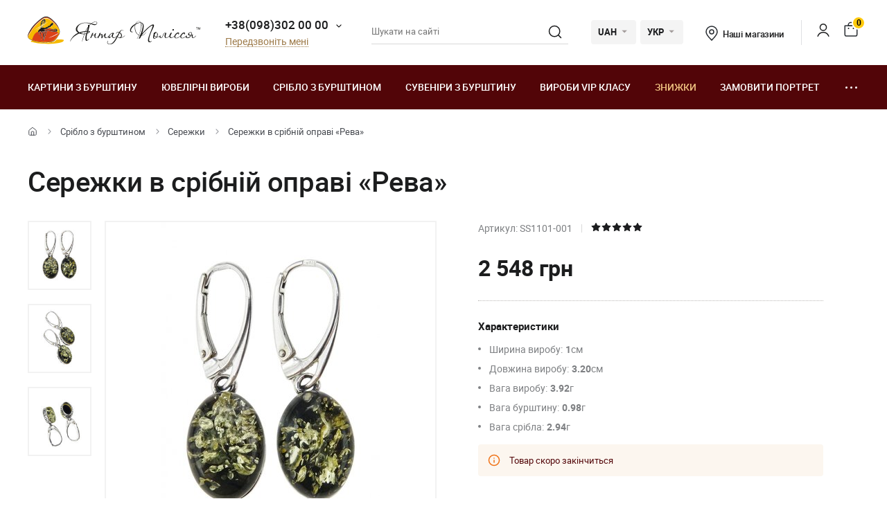

--- FILE ---
content_type: text/html; charset=UTF-8
request_url: https://yantar.ua/ua/silvers/serezhki-sribni-1101.html
body_size: 21535
content:
<!DOCTYPE html>
<html lang="uk">
    <head>
                        <meta name="description" content="">
<title>Сережки в срібній оправі «Рева»</title>
        <link rel="stylesheet" type="text/css" href="/themes/new/css/owl.carousel.css">
                                <link rel="stylesheet" type="text/css" href="/themes/new/css/primary.css?v=38">
            <link rel="stylesheet" type="text/css" href="/themes/new/css/style.css?v=38">
            <script src="/themes/new/js/all.min.js?v=38"></script>
                        <link rel="icon" type="image/vnd.microsoft.icon" href="/favicon.ico">
        <link rel="shortcut icon" href="/favicon.ico" type="image/x-icon">
        <meta property="fb:admins" content="100006460491634">
        <meta property="fb:app_id" content="414920961952097">
        <!--<script src="/floatbox/compressed/floatbox-2.js"></script>-->
        <script>
            (function(i,s,o,g,r,a,m){i['GoogleAnalyticsObject']=r;i[r]=i[r]||function(){
                (i[r].q=i[r].q||[]).push(arguments)},i[r].l=1*new Date();a=s.createElement(o),
                m=s.getElementsByTagName(o)[0];a.async=1;a.src=g;m.parentNode.insertBefore(a,m)
            })(window,document,'script','//www.google-analytics.com/analytics.js','ga');
            ga('create', 'UA-157736781-1', 'auto');
            ga('send', 'pageview');
        </script>
        <script>
            !function(f,b,e,v,n,t,s)
            {if(f.fbq)return;n=f.fbq=function(){n.callMethod?
                n.callMethod.apply(n,arguments):n.queue.push(arguments)};
                if(!f._fbq)f._fbq=n;n.push=n;n.loaded=!0;n.version='2.0';
                n.queue=[];t=b.createElement(e);t.async=!0;
                t.src=v;s=b.getElementsByTagName(e)[0];
                s.parentNode.insertBefore(t,s)}(window, document,'script',
                'https://connect.facebook.net/en_US/fbevents.js');
            fbq('init', '1700526823570110');
            fbq('track', 'PageView');
        </script>
        <meta name="viewport" content="width=device-width, initial-scale=1.0">
        <!-- Open Graph -->
        <meta property="og:title" content="Сережки в срібній оправі «Рева»">
        <meta property="og:type" content="website">
        <meta property="og:url" content="https://yantar.ua/ua/silvers/serezhki-sribni-1101.html">
                    <meta property="og:image" content="https://yantar.ua/upload/good/silvers/resized/400_400/56-1-72298.jpg">
                                <meta property="og:image:width" content="267">
                    <meta property="og:image:height" content="400">
                                        <meta property="og:locale" content="uk_UA">
        <meta property="og:og:site_name" content="Yantar.ua">
                        <link rel="apple-touch-icon" href="/apple-touch-icon.png">
        <link rel="apple-touch-icon" sizes="76x76" href="/touch-icon-ipad.png">
        <link rel="apple-touch-icon" sizes="152x152" href="/touch-icon-ipad-retina.png">
        <script id="mcjs">!function(c,h,i,m,p){m=c.createElement(h),p=c.getElementsByTagName(h)[0],m.async=1,m.src=i,p.parentNode.insertBefore(m,p)}(document,"script","https://chimpstatic.com/mcjs-connected/js/users/c8f7b0c243e1f7ab966824c51/1ee61e6fc5c4b846f43185be4.js");</script>
        <script> function gtag_report_conversion(url) { var callback = function () { if (typeof(url) != 'undefined') { window.location = url; } }; gtag('event', 'conversion', { 'send_to': 'AW-928284674/waiTCNrZ05MBEIKA0roD', 'value': 2548, 'currency': 'UAH' }); return false; } </script>        <!-- Global site tag (gtag.js) - Google Ads: 928284674 -->
        <script async src="https://www.googletagmanager.com/gtag/js?id=AW-928284674"></script>
        <script>
            window.dataLayer = window.dataLayer || [];
            function gtag(){dataLayer.push(arguments);}
            gtag('js', new Date());
            gtag('config', 'AW-928284674');
        </script>
                    <script>
                var google_tag_params = {
                    ecomm_prodid: 72298,
                    ecomm_pagetype: "product",
                    ecomm_totalvalue: 2548                };
            </script>
            <script>
                ga('set', 'dimension1', '72298');
                ga('set', 'dimension2', 'product');
                ga('set', 'dimension3', '2548');
            </script>
                    <!--<script>
                gtag('event', 'page_view', {'send_to': 'AW-928284674',
                    'ecomm_prodid': '72298',
                    'ecomm_pagetype': 'product',
                    'ecomm_totalvalue': 2548                });
            </script>-->
            <script>
                gtag('event', 'page_view', {
                    'send_to': 'AW-928284674',
                    'value': 2548,
                    'items': [{
                        'id': '72298',
                        'google_business_vertical': 'retail'
                    }]
                });
            </script>
                                <link rel="alternate" hreflang="ru" href="https://yantar.ua/silvers/serezhki-sribni-1101.html">
                                <link rel="alternate" href="https://yantar.ua/ua/silvers/serezhki-sribni-1101.html" hreflang="x-default">
                <link rel="alternate" hreflang="uk" href="https://yantar.ua/ua/silvers/serezhki-sribni-1101.html">
                                <link rel="alternate" hreflang="en" href="https://yantar.ua/en/silvers/serezhki-sribni-1101.html">
                                            
<script type="application/ld+json"> { "@context": "https://schema.org", "@type": "BreadcrumbList", "itemListElement": [{ "@type": "ListItem", "position": 1, "name": "Головна", "item": "https://yantar.ua/ua" },{ "@type": "ListItem", "position": 2, "name": "Срібло з бурштином", "item": "https://yantar.ua/ua/silvers" }, { "@type": "ListItem", "position": 3, "name": "Сережки", "item": "https://yantar.ua/ua/silvers/sergi" }, { "@type": "ListItem", "position": 4, "name": "Сережки в срібній оправі «Рева»", "item": "https://yantar.ua/ua/silvers/serezhki-sribni-1101.html" }] } </script>
<script type="application/ld+json">
{
  "@context": "https://schema.org/",
  "@type": "Product",  
  "name": "Сережки в срібній оправі «Рева»",  
    "image": ["https://yantar.ua/upload/good/silvers/resized/1200_1200/56-1-72298.jpg", "https://yantar.ua/upload/good/silvers/resized/1200_1200/56-2-72298.jpg", "https://yantar.ua/upload/good/silvers/resized/1200_1200/56-3-72298.jpg"],
    "description": "Сережки в срібній оправі «Рева» | Сережки",
  "brand": {"@type": "Brand","name": "Янтар Полісся"},
  "aggregateRating": {
    "@type": "AggregateRating",
    "ratingValue": "5",
    "bestRating": "5",
    "worstRating": "1",
    "ratingCount": "12"
  },
  "sku": "SS1101-001",
  "offers": {
    "@type": "Offer",
    "url": "https://yantar.ua/ua/silvers/serezhki-sribni-1101.html",
    "priceCurrency": "UAH",
    "price": "2548",
    "availability": "https://schema.org/InStock",
    "itemCondition": "https://schema.org/NewCondition",
    "priceValidUntil": "2026-01-30T18:51:30+02:00",
    "hasMerchantReturnPolicy": {
      "@type": "MerchantReturnPolicy",
      "applicableCountry": "UA",
      "returnPolicyCategory": "http://schema.org/MerchantReturnFiniteReturnWindow",
      "merchantReturnDays": 14,
      "returnFees": "http://schema.org/FreeReturn",
      "returnMethod": "http://schema.org/ReturnByMail"
    },
    "shippingDetails": {
      "@type": "OfferShippingDetails",
      "shippingRate": {
        "@type": "MonetaryAmount",
        "value": "0",
        "currency": "UAH"
      },
      "deliveryTime": {
        "@type": "ShippingDeliveryTime",
        "handlingTime": {
          "@type": "QuantitativeValue",
          "minValue": 1,
          "maxValue": 2,
          "unitCode": "DAY"
        },
        "transitTime": {
          "@type": "QuantitativeValue",
          "minValue": 1,
          "maxValue": 3,
          "unitCode": "DAY"
        }
      },
      "shippingDestination": {
        "@type": "DefinedRegion",
        "addressCountry": "UA"
      }
   }
  }
  ,"additionalProperty": [{"@type": "PropertyValue","name": "Ширина виробу:","value": "1 см"}, {"@type": "PropertyValue","name": "Довжина виробу:","value": "3.20 см"}, {"@type": "PropertyValue","name": "Вага виробу:","value": "3.92 г"}, {"@type": "PropertyValue","name": "Вага бурштину:","value": "0.98 г"}, {"@type": "PropertyValue","name": "Вага срібла:","value": "2.94 г"}]  ,"reviews": [{ "@type": "Review", "reviewBody": "Замовлення прийшло швидко, якість товару приємно здивувала, а персонал був дуже уважним.", "author": { "@type": "Person", "name": "Руслана" }, "name": "Сережки в срібній оправі «Рева»", "datePublished": "2025-10-11T15:27:24+03:00", "reviewRating": { "@type": "Rating", "ratingValue": "5" }, "publisher": { "@type": "Organization", "name": "Янтар Полісся" } }]}
</script>
                    <link rel="canonical" href="https://yantar.ua/ua/silvers/serezhki-sribni-1101.html">
                        <meta name="google-signin-client_id" content="1011019702817-3ihpr6ibmh2u9032e9j11kaqdbeetiao.apps.googleusercontent.com">
            </head>
    <body id="body" class="desktop-v">
                <header class="header">
                    <div class="header-top">
            <div class="container-new">
                <div class="row">
                    <div class="col-12 flex align-center space-between">
                        <a href="/ua" class="header-logo2"><img src="/themes/new/images/svg/yantar-polissya-logo-2.svg" alt="Янтар Полісся" title="Янтар Полісся" width="249" height="42"></a>
                        <div class="contacts-col flex align-center">
                            <div class="work-phone">
                                <span class="phone"><a href="tel:+380983020000" rel="nofollow">+38(098)302 00 00</a><span class="icon small-arrow-bottom additional-phones-button-new"></span></span>
                                <div class="additional-phones">
                                    <a href="tel:+380983020000" rel="nofollow">+38(098)302 00 00</a>
                                    <a href="tel:+380983020000" rel="nofollow">+38(099)302 00 00</a>
                                </div>
                                <br><span class="work call-back" onclick="FastBuyWindow(1);">Передзвоніть мені</span>
                            </div>
                        </div>
                        <form class="header-search header-search2" method="get" action="/ua/site/search">
                            <input type="text" placeholder="Шукати на сайті" name="q" id="SiteSearchForm_string" value="" class="input">
                            <button type="submit" class="submit"><span class="icon search2"></span></button>
                            <input type="hidden" name="category">
                        </form>
                        <div class="cur-lang flex align-center">
                            <div class="cl-item cl-lang cl-cur">
                                                                    <span class="current">UAH</span>
                                    <ul class="lang-list currency-dropdown">
                                        <li><span>UAH</span></li>
                                        <li onclick="set_currency(1)"><span class="a">USD</span></li>
                                    </ul>
                                                            </div>
                            <div class="cl-item cl-lang">
                                                                <span class="current">УКР</span>
                                <ul class="lang-list currency-dropdown" id="languages">
                                                                                                                                                                                                                                            <li><span class="a">УКР</span></li>
                                                                                                                                                                                                                                                                                                                                            <li><a onclick="set_language('ru', this); return false;" class="a" href="/silvers/serezhki-sribni-1101.html">РУС</a></li>
                                                                                                                                                                                                                                                                                                                                                                                                                                    <li><a onclick="set_language('en', this); return false;" class="a" href="/en/silvers/serezhki-sribni-1101.html">ENG</a></li>
                                                                                                                                                                                                </ul>
                            </div>
                        </div>
                        <div class="contacts-col contacts-col2 flex align-center">
                            <a href="/ua/shops" class="shop-loc"><span class="icon location"></span>Наші магазини</a>
                        </div>
                        <div class="button-news-col flex align-center flex-end">
                            <span class="divider"></span>
                            <!--<span class="a"><span class="icon like"></span><span class="count cart-info-count">0</span></span>-->
                                                        <a class="a" rel="nofollow" href="/ua/clients/signin"><span class="icon user"></span><span class="dn">signin</span></a>
                                                        <a class="a" onclick="modal_open('cart-window'); return false;" href="/ua/cart.html" rel="nofollow"><span class="icon cart3"></span><span class="count cart-info-count">0</span></a>
                        </div>
                    </div>
                </div>
            </div>
        </div>
        <div class="header-bottom">
            <div class="container-new">
                <div class="row">
                    <div class="col-12 flex align-center">
                        <div class="front-mobile-catalog-button-new">
                            <span onclick="modal_open2('drop-mobile-catalog');" class="btn"><span></span> Каталог товарів</span>
                        </div>
                        <div class="mobile-lang-search flex flex-wrap align-center">
                            <span class="icon search mob-search-button-new"></span>
                            <form class="form mob-search" method="get" action="/ua/site/search">
                                <input type="text" placeholder="Шукати на сайті" name="q" value="" class="input">
                                <button type="submit" class="submit"><span class="icon search"></span></button>
                                <input type="hidden" name="category">
                            </form>
                        </div>
                        <ul class="main-menu flex flex-wrap align-center space-between">
                                                                                                                    <li><a href="/ua/pictures">Картини з бурштину</a></li>
                                                                                        <li><a href="/ua/products">Ювелiрні вироби</a></li>
                                                                                        <li><a href="/ua/silvers">Срібло з бурштином</a></li>
                                                                                        <li><a href="/ua/souvenirs">Сувеніри з бурштину</a></li>
                                                                                        <li><a href="/ua/vips">Вироби VIP класу</a></li>
                                                                                        <li><a class="sale_a" href="/ua/sale">Знижки</a></li>
                                                        <li><a href="/ua/custom.html">Замовити портрет</a></li>
                            <li>
                                <span class="dots-add drop-main-menu"><span></span><span></span><span></span></span>
                                <div class="drop-block">
                                    <a class="about" href="/ua/about.html">Про нас</a>
                                    <a class="about" href="/ua/delivery.html">Доставка і оплата</a>
                                    <a class="about" href="/ua/contacts.html">Контакти</a>
                                                                            <a href="/ua/blog">Блог</a>
                                                                    </div>
                            </li>
                        </ul>
                    </div>

                    
                </div>
            </div>
        </div>
        <div class="drop-catalog">
            <div class="drop-catalog-inner flex flex-wrap">
                <div class="dc-tabs">
                    <ul>
                                                    <li onclick="show_catalog('cat_sale'); return false;" class="cat-button-new" id="category-pictures">Картини з бурштину</li>
                                                    <li onclick="show_catalog('cat_sale'); return false;" class="cat-button-new" id="category-products">Ювелiрні вироби</li>
                                                    <li onclick="show_catalog('cat_sale'); return false;" class="cat-button-new" id="category-silvers">Срібло з бурштином</li>
                                                    <li onclick="show_catalog('cat_sale'); return false;" class="cat-button-new" id="category-souvenirs">Сувеніри з бурштину</li>
                                                    <li onclick="show_catalog('cat_sale'); return false;" class="cat-button-new" id="category-vips">Вироби VIP класу</li>
                                                    <li onclick="show_catalog('cat_sale'); return false;" class="cat-button-new" id="category-sale">Знижки</li>
                                            </ul>
                </div>
                <div class="cat-body">
                                                            <div class="sub-cat-list" id="sub_category-pictures">
                        <div class="sub-cat-wrap">
                                                                                                                            <a href="/ua/pictures/ikona-obraz"><div class="image-wrap"><img loading="lazy" data-src="/upload/category/659e934909289.jpg" src="/upload/category/659e934909289.jpg" alt="Православні ікони" title="Православні ікони"></div>Православні ікони</a>
                                                                                                <a href="/ua/pictures/imennaya-ikona"><div class="image-wrap"><img loading="lazy" data-src="/upload/category/659e936cb0f8d.jpg" src="/upload/category/659e936cb0f8d.jpg" alt="Іменні ікони" title="Іменні ікони"></div>Іменні ікони</a>
                                                                                                <a href="/ua/pictures/katolicheskie-ikonu"><div class="image-wrap"><img loading="lazy" data-src="/upload/category/659e9388319b8.jpg" src="/upload/category/659e9388319b8.jpg" alt="Католицькі ікони" title="Католицькі ікони"></div>Католицькі ікони</a>
                                                                                                <a href="/ua/pictures/portret"><div class="image-wrap"><img loading="lazy" data-src="/upload/category/659e93a7e4c2b.jpg" src="/upload/category/659e93a7e4c2b.jpg" alt="Портрет" title="Портрет"></div>Портрет</a>
                                                                                                <a href="/ua/pictures/peyzaj"><div class="image-wrap"><img loading="lazy" data-src="/upload/category/577395c7dbdb8.jpg" src="/upload/category/577395c7dbdb8.jpg" alt="Пейзаж" title="Пейзаж"></div>Пейзаж</a>
                                                                                                <a href="/ua/pictures/panno"><div class="image-wrap"><img loading="lazy" data-src="/upload/category/659e9397366d5.jpg" src="/upload/category/659e9397366d5.jpg" alt="Панно" title="Панно"></div>Панно</a>
                                                                                                <a href="/ua/pictures/jivotnye"><div class="image-wrap"><img loading="lazy" data-src="/upload/category/577395de43e97.jpg" src="/upload/category/577395de43e97.jpg" alt="Картини з тваринами" title="Картини з тваринами"></div>Картини з тваринами</a>
                                                                                                <a href="/ua/pictures/ohotnichya-tema"><div class="image-wrap"><img loading="lazy" data-src="/upload/category/577395d8d3faf.jpg" src="/upload/category/577395d8d3faf.jpg" alt="Мисливська тема" title="Мисливська тема"></div>Мисливська тема</a>
                                                                                                <a href="/ua/pictures/kartina_devyshka"><div class="image-wrap"><img loading="lazy" data-src="/upload/category/577395eb5a60e.jpg" src="/upload/category/577395eb5a60e.jpg" alt="Картини з жінками" title="Картини з жінками"></div>Картини з жінками</a>
                                                                                                <a href="/ua/pictures/kartina_tsvetok"><div class="image-wrap"><img loading="lazy" data-src="/upload/category/577395f1e8c07.jpg" src="/upload/category/577395f1e8c07.jpg" alt="Картини з квітами" title="Картини з квітами"></div>Картини з квітами</a>
                                                                                                <a href="/ua/pictures/kartinu_dlia_interera"><div class="image-wrap"><img loading="lazy" data-src="/upload/category/5afc36b265a2a.jpg" src="/upload/category/5afc36b265a2a.jpg" alt="Поліптихи" title="Поліптихи"></div>Поліптихи</a>
                                                                                                <a href="/ua/pictures/chinese-themes"><div class="image-wrap"><img loading="lazy" data-src="/upload/category/5773960a9f666.jpg" src="/upload/category/5773960a9f666.jpg" alt="Східна тематика" title="Східна тематика"></div>Східна тематика</a>
                                                                                                <a href="/ua/pictures/obemnie-kartiny"><div class="image-wrap"><img loading="lazy" data-src="/upload/category/5afc3713298c6.jpg" src="/upload/category/5afc3713298c6.jpg" alt="Об'ємні картини" title="Об'ємні картини"></div>Об'ємні картини</a>
                                                                                                <a href="/ua/pictures/natyurmort"><div class="image-wrap"><img loading="lazy" data-src="/upload/category/577395d3781f0.jpg" src="/upload/category/577395d3781f0.jpg" alt="Натюрморт" title="Натюрморт"></div>Натюрморт</a>
                                                                                                <a href="/ua/pictures/individual-order"><div class="image-wrap"><img loading="lazy" data-src="/upload/category/60def775a561e.jpg" src="/upload/category/60def775a561e.jpg" alt="Індивідуальні замовлення" title="Індивідуальні замовлення"></div>Індивідуальні замовлення</a>
                                                                                </div>
                    </div>
                                        <div class="sub-cat-list" id="sub_category-products">
                        <div class="sub-cat-wrap">
                                                                                                                            <a href="/ua/products/busy"><div class="image-wrap"><img loading="lazy" data-src="/upload/category/659e9632ece00.png" src="/upload/category/659e9632ece00.png" alt="Намисто з бурштину" title="Намисто з бурштину"></div>Намисто з бурштину</a>
                                                                                                <a href="/ua/products/braslety"><div class="image-wrap"><img loading="lazy" data-src="/upload/category/659e96234041b.png" src="/upload/category/659e96234041b.png" alt="Браслети" title="Браслети"></div>Браслети</a>
                                                                                                <a href="/ua/products/broshi"><div class="image-wrap"><img loading="lazy" data-src="/upload/category/659e96145ab8d.png" src="/upload/category/659e96145ab8d.png" alt="Брошки" title="Брошки"></div>Брошки</a>
                                                                                                <a href="/ua/products/chetki"><div class="image-wrap"><img loading="lazy" data-src="/upload/category/659e96025c51f.png" src="/upload/category/659e96025c51f.png" alt="Чотки" title="Чотки"></div>Чотки</a>
                                                                                                <a href="/ua/products/kulony"><div class="image-wrap"><img loading="lazy" data-src="/upload/category/659e95f379f36.png" src="/upload/category/659e95f379f36.png" alt="Підвіски" title="Підвіски"></div>Підвіски</a>
                                                                                                <a href="/ua/products/bysu-dlja-detey"><div class="image-wrap"><img loading="lazy" data-src="/upload/category/659e95e3cf183.png" src="/upload/category/659e95e3cf183.png" alt="Ювелірні вироби для дітей" title="Ювелірні вироби для дітей"></div>Ювелірні вироби для дітей</a>
                                                                                                <a href="/ua/products/koltsa"><div class="image-wrap"><img loading="lazy" data-src="/upload/category/659e97ee59ff6.png" src="/upload/category/659e97ee59ff6.png" alt="Персні з бурштину" title="Персні з бурштину"></div>Персні з бурштину</a>
                                                                                </div>
                    </div>
                                        <div class="sub-cat-list" id="sub_category-silvers">
                        <div class="sub-cat-wrap">
                                                                                                                            <a href="/ua/silvers/sergi"><div class="image-wrap"><img loading="lazy" data-src="/upload/category/659e978cdf642.png" src="/upload/category/659e978cdf642.png" alt="Сережки" title="Сережки"></div>Сережки</a>
                                                                                                <a href="/ua/silvers/braslety"><div class="image-wrap"><img loading="lazy" data-src="/upload/category/659e9768e5ed9.png" src="/upload/category/659e9768e5ed9.png" alt="Браслети" title="Браслети"></div>Браслети</a>
                                                                                                <a href="/ua/silvers/broshi"><div class="image-wrap"><img loading="lazy" data-src="/upload/category/659e97534edba.png" src="/upload/category/659e97534edba.png" alt="Брошки" title="Брошки"></div>Брошки</a>
                                                                                                <a href="/ua/silvers/kulony"><div class="image-wrap"><img loading="lazy" data-src="/upload/category/65c4d362235b3.png" src="/upload/category/65c4d362235b3.png" alt="Підвіски" title="Підвіски"></div>Підвіски</a>
                                                                                                <a href="/ua/silvers/kolie"><div class="image-wrap"><img loading="lazy" data-src="/upload/category/6551ca68c0fca.png" src="/upload/category/6551ca68c0fca.png" alt="Кольє" title="Кольє"></div>Кольє</a>
                                                                                                <a href="/ua/silvers/koltsa"><div class="image-wrap"><img loading="lazy" data-src="/upload/category/659e977cdd3ec.png" src="/upload/category/659e977cdd3ec.png" alt="Персні" title="Персні"></div>Персні</a>
                                                                                                <a href="/ua/silvers/zaponki"><div class="image-wrap"><img loading="lazy" data-src="/upload/category/659e971871d97.png" src="/upload/category/659e971871d97.png" alt="Запонки и зажими" title="Запонки и зажими"></div>Запонки и зажими</a>
                                                                                </div>
                    </div>
                                        <div class="sub-cat-list" id="sub_category-souvenirs">
                        <div class="sub-cat-wrap">
                                                                                                                            <a href="/ua/souvenirs/ruchki"><div class="image-wrap"><img loading="lazy" data-src="/upload/category/659e96e8ef3d9.png" src="/upload/category/659e96e8ef3d9.png" alt="Ручки" title="Ручки"></div>Ручки</a>
                                                                                                <a href="/ua/souvenirs/chasy-inkrustirovannye-yantarem"><div class="image-wrap"><img loading="lazy" data-src="/upload/category/659e96a1130c0.png" src="/upload/category/659e96a1130c0.png" alt="Годинники" title="Годинники"></div>Годинники</a>
                                                                                                <a href="/ua/souvenirs/derevya"><div class="image-wrap"><img loading="lazy" data-src="/upload/category/659e96d56537b.png" src="/upload/category/659e96d56537b.png" alt="Дерева" title="Дерева"></div>Дерева</a>
                                                                                                <a href="/ua/souvenirs/tarelki"><div class="image-wrap"><img loading="lazy" data-src="/upload/category/659e9687de2ee.png" src="/upload/category/659e9687de2ee.png" alt="Декоративні тарілки" title="Декоративні тарілки"></div>Декоративні тарілки</a>
                                                                                                <a href="/ua/souvenirs/brelki"><div class="image-wrap"><img loading="lazy" data-src="/upload/category/659e992eac51c.png" src="/upload/category/659e992eac51c.png" alt="Брелоки" title="Брелоки"></div>Брелоки</a>
                                                                                                <a href="/ua/souvenirs/yantar-s-inklyuzom"><div class="image-wrap"><img loading="lazy" data-src="/upload/category/659e991310474.png" src="/upload/category/659e991310474.png" alt="Бурштин з інклюзом" title="Бурштин з інклюзом"></div>Бурштин з інклюзом</a>
                                                                                                <a href="/ua/souvenirs/statuetki-podsvechniki-"><div class="image-wrap"><img loading="lazy" data-src="/upload/category/659e96f8788fa.png" src="/upload/category/659e96f8788fa.png" alt="Cтатуетки" title="Cтатуетки"></div>Cтатуетки</a>
                                                                                                <a href="/ua/souvenirs/avtomobilnye-oberegi"><div class="image-wrap"><img loading="lazy" data-src="/upload/category/659e96af3476f.png" src="/upload/category/659e96af3476f.png" alt="Автомобільні обереги" title="Автомобільні обереги"></div>Автомобільні обереги</a>
                                                                                                <a href="/ua/souvenirs/myndshtyk"><div class="image-wrap"><img loading="lazy" data-src="/upload/category/659e992133440.png" src="/upload/category/659e992133440.png" alt="Аксесуари для куріння" title="Аксесуари для куріння"></div>Аксесуари для куріння</a>
                                                                                                <a href="/ua/souvenirs/podsvechniki"><div class="image-wrap"><img loading="lazy" data-src="/upload/category/659e983c19a20.png" src="/upload/category/659e983c19a20.png" alt="Підсвічники" title="Підсвічники"></div>Підсвічники</a>
                                                                                                <a href="/ua/souvenirs/pisanki"><div class="image-wrap"><img loading="lazy" data-src="/upload/category/659e98090418c.png" src="/upload/category/659e98090418c.png" alt="Писанки" title="Писанки"></div>Писанки</a>
                                                                                </div>
                    </div>
                                        <div class="sub-cat-list" id="sub_category-vips">
                        <div class="sub-cat-wrap">
                                                                                                                            <a href="/ua/vips/suveniry"><div class="image-wrap"><img loading="lazy" data-src="/upload/category/57750bd3bcd18.jpg" src="/upload/category/57750bd3bcd18.jpg" alt="Сувеніри VIP класу" title="Сувеніри VIP класу"></div>Сувеніри VIP класу</a>
                                                                                                <a href="/ua/vips/ikony-iz-plastin"><div class="image-wrap"><img loading="lazy" data-src="/upload/category/659e98d2c892c.png" src="/upload/category/659e98d2c892c.png" alt="Ікони з пластин" title="Ікони з пластин"></div>Ікони з пластин</a>
                                                                                                <a href="/ua/vips/lampy"><div class="image-wrap"><img loading="lazy" data-src="/upload/category/659e98a62aa27.png" src="/upload/category/659e98a62aa27.png" alt="Лампи" title="Лампи"></div>Лампи</a>
                                                                                </div>
                    </div>
                                        <div class="sub-cat-list" id="sub_category-sale">
                        <div class="sub-cat-wrap">
                                                                                                                            <a href="/ua/sale/kartinu-sale"><div class="image-wrap"><img loading="lazy" data-src="/upload/category/59958f8a59144.png" src="/upload/category/59958f8a59144.png" alt="Картини з бурштину зі знижкою до -70%" title="Картини з бурштину зі знижкою до -70%"></div>Картини з бурштину зі знижкою до -70%</a>
                                                                                                <a href="/ua/sale/serebro-sale"><div class="image-wrap"><img loading="lazy" data-src="/upload/category/59958fdd91de5.png" src="/upload/category/59958fdd91de5.png" alt="Срібло з бурштином зі знижкою до -50%" title="Срібло з бурштином зі знижкою до -50%"></div>Срібло з бурштином зі знижкою до -50%</a>
                                                                                                <a href="/ua/sale/predlozhenie-dnya"><div class="image-wrap"><img loading="lazy" data-src="/upload/category/5cde8f70bd9cf.png" src="/upload/category/5cde8f70bd9cf.png" alt="Пропозиція дня" title="Пропозиція дня"></div>Пропозиція дня</a>
                                                                                </div>
                    </div>
                                    </div>
            </div>
        </div>
                </header>
    <main class="data">
                    <div id="main-content">    <div id="content">
        
<div class="breadcrumbs-block">
    <div class="container">
        <div class="row">
            <div class="col-12">
                <div class="breadcrumbs">
                    <a href="/ua" class="a desktop-only"><span class="icon icon-home"></span></a>
                    <span class="sep sep-home"><span class="icon icon-caret-right"></span></span>
                                                                                                            <a href="/ua/silvers" class="a desktop-only">Срібло з бурштином</a>
                        <span class="sep desktop-only"><span class="icon icon-caret-right"></span></span>
                                                                                                            <a href="/ua/silvers/sergi" class="a">Сережки</a>
                        <span class="sep desktop-only"><span class="icon icon-caret-right"></span></span>
                                                                                                            <span class="current desktop-only">Сережки в срібній оправі «Рева»</span>
                                                                            </div>
                                <h1 class="h1">Сережки в срібній оправі «Рева»</h1>
                            </div>
        </div>
    </div>
</div>

<div class="container large">
    <div class="row small-paddings lg-reverse-direction flex flex-wrap">
        <div class="col-6 col-lg-12">
            <div class="product-image-wrap hidden-lg">
                                                <div id="gal1" class="product-images slick-slider slick-vertical">
                                        <a data-fancybox="gallery-a" href="/upload/good/silvers/resized/1200_1200/56-1-72298.jpg" data-image="/upload/good/silvers/resized/475_475/56-1-72298.jpg" data-zoom-image="/upload/good/silvers/resized/1200_1200/56-1-72298.jpg" class="fancybox-button fancybox" data-position="0" onclick="return false" tabindex="0">
                        <img src="/upload/good/silvers/resized/155_155/56-1-72298.jpg" alt="Сережки в срібній оправі «Рева»" title="Сережки в срібній оправі «Рева»">                    </a>
                                                                                        <a data-fancybox="gallery-a" href="/upload/good/silvers/resized/1200_1200/56-2-72298.jpg" data-image="/upload/good/silvers/resized/475_475/56-2-72298.jpg" data-zoom-image="/upload/good/silvers/resized/1200_1200/56-2-72298.jpg" class="fancybox-button fancybox" data-position="1" onclick="return false" tabindex="0">
                        <img src="/upload/good/silvers/resized/155_155/56-2-72298.jpg" alt="Сережки в срібній оправі «Рева»" title="Сережки в срібній оправі «Рева»">                    </a>
                                                                                        <a data-fancybox="gallery-a" href="/upload/good/silvers/resized/1200_1200/56-3-72298.jpg" data-image="/upload/good/silvers/resized/475_475/56-3-72298.jpg" data-zoom-image="/upload/good/silvers/resized/1200_1200/56-3-72298.jpg" class="fancybox-button fancybox" data-position="2" onclick="return false" tabindex="0">
                        <img src="/upload/good/silvers/resized/155_155/56-3-72298.jpg" alt="Сережки в срібній оправі «Рева»" title="Сережки в срібній оправі «Рева»">                    </a>
                                                                                    </div>
                <div class="main-image">
                    <img data-zoom-image="/upload/good/silvers/resized/1200_1200/56-1-72298.jpg" src="/upload/good/silvers/resized/475_475/56-1-72298.jpg" alt="Сережки в срібній оправі «Рева»" title="Сережки в срібній оправі «Рева»" id="img_01">                </div>
                <p class="images-notice">* - Дані фото є власністю ТМ «Янтар Полісся» та були зроблені з оригіналу</p>
                            </div>
            <div class="product-benefits">
                <div class="benefits">
                    <div class="ben-item">
                        <p class="b"><span class="icon icon-guarantee2"></span> 100% натуральний бурштин</p>
                        <p class="p">від Янтар Полісся</p>
                    </div>
                    <div class="ben-item">
                        <p class="b"><span class="icon icon-quality2"></span> Гарантія якості</p>
                        <p class="p">від виробника</p>
                    </div>
                    <div class="ben-item">
                        <p class="b"><span class="icon icon-fast-delivery2"></span> Безкоштовна доставка на відділення Нової пошти</p>
                        <p class="p">При замовленні <b>від 4000 грн</b> та 100% передоплаті</p>
                    </div>
                    <div class="ben-item">
                        <p class="b"><span class="icon icon-hand-heart2"></span> Ручна робота</p>
                        <p class="p">досвідчених майстрів</p>
                    </div>
                    <div class="ben-item">
                        <p class="b"><span class="icon icon-return2"></span> Гарантія повернення</p>
                        <p class="p">і обміну товару</p>
                    </div>
                </div>
            </div>
        </div>
        <div class="col-6 col-lg-12">
            <div class="product-data">
                                                <div class="art-testi flex flex-wrap align-center">
                                        <span class="art">Артикул: SS1101-001</span>
                    <span class="sep"></span>
                                            <span class="rating">
                                                        <span data-id="1" data-value="0" class="icon icon-star1-full"></span>
                                                        <span data-id="2" data-value="0" class="icon icon-star1-full"></span>
                                                        <span data-id="3" data-value="1" class="icon icon-star1-full"></span>
                                                        <span data-id="4" data-value="1" class="icon icon-star1-full"></span>
                                                        <span data-id="5" data-value="1" class="icon icon-star1-full"></span>
                                                    </span>
                </div>
                                                <div class="mobile-product-images">
                    <div class="simple-product-slider owl-carousel_7 big-arrows mobile-dots owl-carousel owl-theme" id="mobile-gallery">
                                                    <a class="sps-slide" href="/upload/good/silvers/resized/475_475/56-1-72298.jpg">
                                <img width="167" height="250" src="/upload/good/silvers/resized/250_250/56-1-72298.jpg" alt="Сережки в срібній оправі «Рева»" title="Сережки в срібній оправі «Рева»">                            </a>
                                                    <a class="sps-slide" href="/upload/good/silvers/resized/475_475/56-2-72298.jpg">
                                <img loading="lazy" src="/upload/good/silvers/resized/250_250/56-2-72298.jpg" alt="Сережки в срібній оправі «Рева»" title="Сережки в срібній оправі «Рева»">                            </a>
                                                    <a class="sps-slide" href="/upload/good/silvers/resized/475_475/56-3-72298.jpg">
                                <img loading="lazy" src="/upload/good/silvers/resized/250_250/56-3-72298.jpg" alt="Сережки в срібній оправі «Рева»" title="Сережки в срібній оправі «Рева»">                            </a>
                                            </div>
                    <p class="images-notice">* - Дані фото є власністю ТМ «Янтар Полісся» та були зроблені з оригіналу</p>
                </div>
                                <div id="_buy_">
                    <div class="product-price flex flex-wrap align-end space-between" data-currency="грн">
    <input type="hidden" id="skidka" value="1">
    <input type="hidden" id="quantity_select" value="1" name="quantity">
            <div class="div">
                                    <p class="price" id="rez-container" old-price="2548" origin-price="2548">2 548 грн</p>
                    </div>
                        <span class="delivery-lbl" id="free_delivery" style="display:none">Безкоштовна доставка</span>
         
    </div>
<div class="characteristics">
            
                        
        <div class="border-bottom">
                <p class="ttl">Характеристики</p>
                <ul>
                                                                        <li class="subcategory_ves factures-option">Ширина виробу: <strong>1</strong> см</li>
                                                                                <li class="subcategory_ves factures-option">Довжина виробу: <strong>3.20</strong> см</li>
                                                                                <li class="subcategory_ves factures-option">Вага виробу: <strong>3.92</strong> г</li>
                                                                                <li class="subcategory_ves factures-option">Вага бурштину: <strong>0.98</strong> г</li>
                                                                                <li class="subcategory_ves factures-option">Вага срібла: <strong>2.94</strong> г</li>
                                                                                </ul>
                    </div>
            <div class="soon-out-of-stock notice notice-info">Товар скоро закінчиться</div>
        
                        <div class="discount-preview get-discount">
            <p class="ttl">Отримати знижку</p>
            <div class="form get-discount-form">
                <div class="input-field">
                    <input type="text" class="input" name="code" placeholder="Введіть промо-код" id="discount-code" onfocus="jQuery('#discount-code').removeClass('error');">
                    <span class="button button-gray" onclick="preview_discount(72298, 0);">Застосувати</span>
                </div>
                <div class="cancel-field hidden">
                    <span class="input code">Введено промокод <span></span></span>
                    <span class="btn button button-white apply" onclick="preview_discount(72298, 1);"><span>Відмінити</span></span>
                </div>
                <p id="promo-info" class="dn"></p>
            </div>
        </div>
    </div>
<div class="product-buttons flex flex-wrap align-end space-between">
            <form class="wrap" onsubmit="return addCard(this,'_ua');return false;" action="/ua/cart/addAjax">
            <input name="id" type="hidden" value="72298">
            <input type="hidden" name="type" value="silvers">
            <input type="hidden" id="size_id" name="size_id" value="0">
            <input type="hidden" name="count" id="quantity" value="1">
            <input type="hidden" value="2548" id="myprice">
                            <input type="hidden" name="variant_id" value="300347" id="variant_id">
                                                                            <input class="button" type="submit" name="sub-form" value="В корзину" style="min-width:168px;">
                                    </form>
                <div class="wrap">
            <span class="button button-yellow" id="fastbuyUrl" onclick="FastBuyWindow(0);">Швидка покупка</span>
        </div>
            </div>


                </div>
                                <div id="packages">
                    <p class="ttl">Вибрати подарункову упаковку</p>
                    <div class="gift-packs-selects">
                                                <div class="gift-pack-select form">
                            <form onsubmit="addCard(this,'_ua');" action="/cart/addAjax">
                                <input name="id" type="hidden" value="64774">
                                <input type="hidden" name="type" value="package">
                                <input type="hidden" name="size_id" value="0">
                                <input type="hidden" name="count" value="1">
                            </form>
                            <div class="price-button">
                                <input class="styled-checkbox" id="package-64774" type="checkbox" value="64774" name="a">
                                <label for="package-64774" class="label"></label>
                            </div>
                            <div class="image-title">
                                <div class="image-wrap">
                                    <img src="/upload/good/timchasova-kategoriya/resized/155_155/v-jull_34-3-64774.jpg" alt="Подарунковий пакет" title="Подарунковий пакет">
                                </div>
                                <div class="title-wrap">
                                    <p class="p1">Подарунковий пакет</p>
                                    <p class="p2">30 грн</p>
                                </div>
                            </div>
                        </div>
                                                <div class="gift-pack-select form">
                            <form onsubmit="addCard(this,'_ua');" action="/cart/addAjax">
                                <input name="id" type="hidden" value="64772">
                                <input type="hidden" name="type" value="package">
                                <input type="hidden" name="size_id" value="0">
                                <input type="hidden" name="count" value="1">
                            </form>
                            <div class="price-button">
                                <input class="styled-checkbox" id="package-64772" type="checkbox" value="64772" name="a">
                                <label for="package-64772" class="label"></label>
                            </div>
                            <div class="image-title">
                                <div class="image-wrap">
                                    <img src="/upload/good/timchasova-kategoriya/resized/155_155/v-jull_34-1-64772.jpg" alt="Подарунковий пакет" title="Подарунковий пакет">
                                </div>
                                <div class="title-wrap">
                                    <p class="p1">Подарунковий пакет</p>
                                    <p class="p2">20 грн</p>
                                </div>
                            </div>
                        </div>
                                                <div class="gift-pack-select form">
                            <form onsubmit="addCard(this,'_ua');" action="/cart/addAjax">
                                <input name="id" type="hidden" value="30793">
                                <input type="hidden" name="type" value="package">
                                <input type="hidden" name="size_id" value="0">
                                <input type="hidden" name="count" value="1">
                            </form>
                            <div class="price-button">
                                <input class="styled-checkbox" id="package-30793" type="checkbox" value="30793" name="a">
                                <label for="package-30793" class="label"></label>
                            </div>
                            <div class="image-title">
                                <div class="image-wrap">
                                    <img src="/upload/good/timchasova-kategoriya/resized/155_155/-30793.jpg" alt="Подарунковий пакет" title="Подарунковий пакет">
                                </div>
                                <div class="title-wrap">
                                    <p class="p1">Подарунковий пакет</p>
                                    <p class="p2">20 грн</p>
                                </div>
                            </div>
                        </div>
                                                <div class="gift-pack-select form">
                            <form onsubmit="addCard(this,'_ua');" action="/cart/addAjax">
                                <input name="id" type="hidden" value="30782">
                                <input type="hidden" name="type" value="package">
                                <input type="hidden" name="size_id" value="0">
                                <input type="hidden" name="count" value="1">
                            </form>
                            <div class="price-button">
                                <input class="styled-checkbox" id="package-30782" type="checkbox" value="30782" name="a">
                                <label for="package-30782" class="label"></label>
                            </div>
                            <div class="image-title">
                                <div class="image-wrap">
                                    <img src="/upload/good/timchasova-kategoriya/resized/155_155/12-3-traven-30782.jpg" alt="Подарункова коробка для ювелірних прикрас, 6х6 см" title="Подарункова коробка для ювелірних прикрас, 6х6 см">
                                </div>
                                <div class="title-wrap">
                                    <p class="p1">Подарункова коробка для ювелірних прикрас, 6х6 см</p>
                                    <p class="p2">50 грн</p>
                                </div>
                            </div>
                        </div>
                                                <div class="gift-pack-select form">
                            <form onsubmit="addCard(this,'_ua');" action="/cart/addAjax">
                                <input name="id" type="hidden" value="30792">
                                <input type="hidden" name="type" value="package">
                                <input type="hidden" name="size_id" value="0">
                                <input type="hidden" name="count" value="1">
                            </form>
                            <div class="price-button">
                                <input class="styled-checkbox" id="package-30792" type="checkbox" value="30792" name="a">
                                <label for="package-30792" class="label"></label>
                            </div>
                            <div class="image-title">
                                <div class="image-wrap">
                                    <img src="/upload/good/timchasova-kategoriya/resized/155_155/11-3-traven-30792.jpg" alt="Подарункова упаковка для ювелірних прикрас" title="Подарункова упаковка для ювелірних прикрас">
                                </div>
                                <div class="title-wrap">
                                    <p class="p1">Подарункова упаковка для ювелірних прикрас</p>
                                    <p class="p2">100 грн</p>
                                </div>
                            </div>
                        </div>
                                            </div>
                </div>
                            </div>
        </div>
    </div>
</div>
<div class="container">
    <div class="row">
        <div class="col-12">
            <div class="tabs-wrapper mb-100">
                <div id="tab-container" class="tab-container" data-easytabs="true">
                    <ul class="etabs etabs-slider">
                                                    <li id="help" class="tab active" onclick="tabs('help'); return false;"><a rel="nofollow" href="#">Допомога з замовленням</a></li>
                            <li id="feedback" class="tab" onclick="tabs('feedback'); return false;"><a rel="nofollow" href="#">Відгуки (1)</a></li>
                            <li id="delivery" class="tab" onclick="tabs('delivery'); return false;"><a rel="nofollow" href="#">Доставка і оплата</a></li>
                                            </ul>
                </div>
                <div class="panel-container">
                    <div id="div_about" class="tab-inner about ">
                        <div class="item-full-description seo-text full">
                                                    </div>
                    </div>
                    <div id="div_help" class="tab-inner help active">
                        <div class="contacts-wrap">
    <div class="row">
        <div class="col-8">
            <h3 class="h3">Написати нам</h3>
            <form class="contacts-form form" id="sendmessage" action="/ua/site/sendmessage" method="post" onsubmit="SubmitForm(this); return false">
                <input type="hidden" value="human" name="human">
                <div class="form-group">
                    <span class="lbl">Ім'я <span class="required">*</span></span>
                    <input type="text" name="name" id="name" placeholder="Ім'я" class="input">
                </div>
                <div class="two-cols">
                    <div class="form-group">
                        <span class="lbl">E-mail <span class="required">*</span></span>
                        <input type="text" name="email" id="email" placeholder="E-mail" class="input">
                    </div>
                    <div class="form-group">
                        <span class="lbl">Телефон</span>
                        <input type="text" name="phone" id="phone" placeholder="+380" class="input">
                    </div>
                </div>
                <div class="form-group">
                    <span class="lbl">Повідомлення <span class="required">*</span></span>
                    <textarea name="text" id="text" placeholder="Повідомлення" class="input"></textarea>
                </div>
                <div class="form-group form-message dn"></div>
                <input id="contacts-submit" type="submit" value="Відправити" class="button">
            </form>
        </div>
        <div class="col-4">
            <h3 class="h3">Телефони</h3>
<div class="block-phone">
    <p class="lbl"><span class="icon icon-vodafone"></span> Vodafone</p>
    <a href="tel:+380993020000" rel="nofollow">+38 (099) 302 0000</a>
</div>
<div class="block-phone">
    <p class="lbl"><span class="icon icon-kyivstar"></span> Kyivstar</p>
    <a href="tel:+380983020000" rel="nofollow">+38 (098) 302 0000</a>
</div>
<div class="block-phone">
    <p class="lbl"><span class="icon icon-viber"></span> Viber</p>
    <a href="viber://chat?number=+380983020000" rel="nofollow">+38 (098) 302 0000</a>
</div>
<div class="block-phone">
    <p class="lbl"><span class="icon icon-whatsapp"></span> Whatsapp</p>
    <a href="https://api.whatsapp.com/send?phone=380983020000" rel="nofollow">+38 (098) 302 0000</a>
</div>
<div class="block-phone">
    <p class="lbl"><span class="icon icon-telegram"></span> Telegram</p>
    <a href="https://telegram.me/YantarPolissyaOrder" rel="nofollow">+38 (098) 302 0000</a>
</div>        </div>
    </div>
</div>
<script src="/js/jquery.validate.js"></script>
<script>
    $(function() {
        $("#sendmessage").validate({
            rules: {
                name: {
                    required: true,
                    minlength: 2,
                    maxlength: 32
                },
                phone: {
                    required: false,
                    digits: true
                },
                email: {
                    email: true,
                    required: true
                },
                text: {
                    required: true,
                    minlength: 12
                },
                captcha: {
                    required: true
                }
            },
            messages: {
                name: "Введіть ваше ім'я",
                phone: "Введіть номер телефону",
                email: "Невірний формат  E-mail",
                text: "Введіть повідомлення",
                captcha: "Введите код с картинки"
            }
        });
    });
</script>                    </div>
                    <div id="div_delivery" class="tab-inner div-delivery delivery">
                        <div class="text seo-text full"></div>
                    </div>
                    <div id="div_feedback" class="tab-inner div-testimonials feedback">
                        <div class="thanks-for-comment" style="display: none">
                            <p class="notice"><b>Дякуэмо за Ваш коментар!</b> Відгук буде опубліковано після перевірки</p>
                        </div>
                        <div class="testimonials-wrap" id="testimonials">
                                <p class="h3">Відгуки покупців</p>
    <div class="comments">
                                    <div class="comment type-comment">
                    <div class="customer">
                                                <p class="customer-name">Руслана</p>
                                                    <p class="rating">
                                                                    <span class="icon icon-star1-full"></span>
                                                                    <span class="icon icon-star1-full"></span>
                                                                    <span class="icon icon-star1-full"></span>
                                                                    <span class="icon icon-star1-full"></span>
                                                                    <span class="icon icon-star1-full"></span>
                                                            </p>
                                                                        <p class="date">11 жовтня 2025</p>
                        <div class="cb"></div>
                    </div>
                    <div class="comment-text">Замовлення прийшло швидко, якість товару приємно здивувала, а персонал був дуже уважним.</div>
                                        <div class="like-block">
                        <!--                            <p class="reply" onclick="reply(1843)"><span class="comment-sprite sprite-reply"></span>Відповісти</p>
                        -->
                        <p class="like like-wapper">
                                        <span class="like-item like-good">
                                            <span class="icon like" onclick="comment_rating(1843,1, this)"></span> <span class="like-count">0</span>
                                        </span>
                            <!--<span class="like-item">
                                            <span class="comment-sprite sprite-dislike" onclick="comment_rating(1843,0, this)"></span> <span class="dislike-count">0</span>
                                        </span>-->
                        </p>
                        <div class="cb"></div>
                    </div>
                </div>
                        </div>
    <br><br>
                            <p class="h3">Написати відгук</p>
                            <form method="post" class="form" id="add-comment-form" action="/ua/site/comment" onsubmit="AddComment(this); return false" enctype="multipart/form-data">
                                <input type="hidden" name="rating" value="5">
                                <input type="hidden" name="video_id">
                                <input type="hidden" value="72298" name="good_id">
                                <div class="form-group">
                                    <span class="lbl">Оцінка</span>
                                    <div class="rating-stars">
                                        <div class="rating-star" data-rating="1">
                                            <div class="star-btn">
                                                <span class="icon icon-star-big"></span>
                                                <p class="star-lbl">Поганий</p>
                                            </div>
                                        </div>
                                        <div class="rating-star" data-rating="2">
                                            <div class="star-btn">
                                                <span class="icon icon-star-big"></span>
                                                <p class="star-lbl">Так собі</p>
                                            </div>
                                        </div>
                                        <div class="rating-star" data-rating="3">
                                            <div class="star-btn">
                                                <span class="icon icon-star-big"></span>
                                                <p class="star-lbl">Нормальний</p>
                                            </div>
                                        </div>
                                        <div class="rating-star" data-rating="4">
                                            <div class="star-btn">
                                                <span class="icon icon-star-big"></span>
                                                <p class="star-lbl">Добрий</p>
                                            </div>
                                        </div>
                                        <div class="rating-star" data-rating="5">
                                            <div class="star-btn">
                                                <span class="icon icon-star-big"></span>
                                                <p class="star-lbl">Чудовий</p>
                                            </div>
                                        </div>
                                    </div>
                                </div>
                                <div class="form-group">
                                    <span class="lbl">Ваше ім'я</span>
                                    <input type="text" name="name" class="input" onfocus="$(this).closest('div').find('.error').addClass('dn')">
                                    <label class="error dn">Введіть ваше ім'я</label>
                                </div>
                                <div class="form-group">
                                    <span class="lbl">E-mail</span>
                                    <input type="text" name="email" class="input" onfocus="$(this).closest('div').find('.error').addClass('dn')">
                                    <label class="error dn">Невірний формат  E-mail</label>
                                </div>
                                <div class="form-group">
                                    <span class="lbl">Коментар</span>
                                    <textarea style="width: 100%;" maxlength="10000" name="text" class="input" rows="5" onfocus="$(this).closest('div').find('.error').addClass('dn')"></textarea>
                                    <label class="error dn">Введіть коментар</label>
                                    <input type="hidden" value="human" name="human">
                                </div>
                                                                <div class="testimonials-buttons flex flex-wrap align-center">
                                    <div class="b-wrap">
                                        <input type="submit" form="add-comment-form" value="Залишити відгук" class="button">
                                    </div>
                                </div>
                            </form>
                        </div>
                    </div>
                </div>
            </div>
        </div>
    </div>
</div>
    <div class="front-block block-pictures">
        <div class="container-new">
            <div class="row">
                <div class="col-12">
                    <p class="h2">Схожі товари</p>
                    <div class="products-slider products-slider3 owl-carousel owl-carousel_4 owl-theme row products-grid flex flex-wrap top-cats2 review-slider">
                                                    <div class="col-3 col-l-6 col-md-6 col-sm-6 col flex">
                                <div class="product-item">
                <span class="new-lbl">NEW</span>
                <div class="image-wrap flex align-center space-center">
        <a href="/ua/silvers/serezhki-sribni-z-burshtinom-1737.html" title="Сережки срібні з бурштином &quot;Лучія&quot;">
            <img src="/upload/good/silvers/resized/250_250/dsc_0045-74388.JPG" alt="Сережки срібні з бурштином &quot;Лучія&quot;" title="Сережки срібні з бурштином &quot;Лучія&quot;">        </a>
    </div>
    <div class="text-wrap flex align-end space-center">
        <div class="inner">
            <p class="title">Сережки срібні з бурштином "Лучія"</p>
                                                                        <p class="price">
                                                    2 245 грн                                                                        </p>
                                    </div>
    </div>
            <div class="buy">
            <form onsubmit="return addCard(this,'_ua');return false;" action="/ua/cart/addAjax">
                <input name="id" type="hidden" value="74388">
                <input type="hidden" name="type" value="silvers">
                <input type="hidden" name="size_id" value="0">
                <input class="button button-gray" type="submit" name="sub-form" value="В корзину">
            </form>
        </div>
    </div>                            </div>
                                                    <div class="col-3 col-l-6 col-md-6 col-sm-6 col flex">
                                <div class="product-item">
                    <div class="image-wrap flex align-center space-center">
        <a href="/ua/silvers/serezhki-sribni-1753.html" title="Срібні сережки з бурштином «Стейсі»">
            <img src="/upload/good/silvers/resized/250_250/dsc_4508-74748.jpg" alt="Срібні сережки з бурштином «Стейсі»" title="Срібні сережки з бурштином «Стейсі»">        </a>
    </div>
    <div class="text-wrap flex align-end space-center">
        <div class="inner">
            <p class="title">Срібні сережки з бурштином «Стейсі»</p>
                                                                        <p class="price">
                                                    2 314 грн                                                                        </p>
                                    </div>
    </div>
            <div class="buy">
            <form onsubmit="return addCard(this,'_ua');return false;" action="/ua/cart/addAjax">
                <input name="id" type="hidden" value="74748">
                <input type="hidden" name="type" value="silvers">
                <input type="hidden" name="size_id" value="0">
                <input class="button button-gray" type="submit" name="sub-form" value="В корзину">
            </form>
        </div>
    </div>                            </div>
                                                    <div class="col-3 col-l-6 col-md-6 col-sm-6 col flex">
                                <div class="product-item">
                <span class="new-lbl">NEW</span>
                <div class="image-wrap flex align-center space-center">
        <a href="/ua/silvers/persten-rnd-2.html" title="Перстень срібний з бурштином та позолотою «Адела»">
            <img src="/upload/good/silvers/resized/250_250/nik_3581-73745.jpg" alt="Перстень срібний з бурштином та позолотою «Адела»" title="Перстень срібний з бурштином та позолотою «Адела»">        </a>
    </div>
    <div class="text-wrap flex align-end space-center">
        <div class="inner">
            <p class="title">Перстень срібний з бурштином та позолотою «Адела»</p>
                                                                        <p class="price">
                                                    3 960 грн                                                                        </p>
                                    </div>
    </div>
            <div class="buy">
            <form onsubmit="return addCard(this,'_ua');return false;" action="/ua/cart/addAjax">
                <input name="id" type="hidden" value="73745">
                <input type="hidden" name="type" value="silvers">
                <input type="hidden" name="size_id" value="0">
                <input class="button button-gray" type="submit" name="sub-form" value="В корзину">
            </form>
        </div>
    </div>                            </div>
                                                    <div class="col-3 col-l-6 col-md-6 col-sm-6 col flex">
                                <div class="product-item">
                    <div class="image-wrap flex align-center space-center">
        <a href="/ua/silvers/pidviska-sribna-1421.html" title="Підвіска срібна з бурштином &quot;Сердечко&quot;">
            <img src="/upload/good/silvers/resized/250_250/dsc_4554-74741.jpg" alt="Підвіска срібна з бурштином &quot;Сердечко&quot;" title="Підвіска срібна з бурштином &quot;Сердечко&quot;">        </a>
    </div>
    <div class="text-wrap flex align-end space-center">
        <div class="inner">
            <p class="title">Підвіска срібна з бурштином "Сердечко"</p>
                                                                        <p class="price">
                                                    1 391 грн                                                                        </p>
                                    </div>
    </div>
            <div class="buy">
            <form onsubmit="return addCard(this,'_ua');return false;" action="/ua/cart/addAjax">
                <input name="id" type="hidden" value="74741">
                <input type="hidden" name="type" value="silvers">
                <input type="hidden" name="size_id" value="0">
                <input class="button button-gray" type="submit" name="sub-form" value="В корзину">
            </form>
        </div>
    </div>                            </div>
                                                    <div class="col-3 col-l-6 col-md-6 col-sm-6 col flex">
                                <div class="product-item">
                    <div class="image-wrap flex align-center space-center">
        <a href="/ua/silvers/kol-sribne-46.html" title="Срібне кольє з бурштином «Жізель»">
            <img src="/upload/good/silvers/resized/250_250/ks_46_f-72753.jpg" alt="Срібне кольє з бурштином «Жізель»" title="Срібне кольє з бурштином «Жізель»">        </a>
    </div>
    <div class="text-wrap flex align-end space-center">
        <div class="inner">
            <p class="title">Срібне кольє з бурштином «Жізель»</p>
                                                                        <p class="price">
                                                    4 063 грн                                                                        </p>
                                    </div>
    </div>
            <div class="buy">
            <form onsubmit="return addCard(this,'_ua');return false;" action="/ua/cart/addAjax">
                <input name="id" type="hidden" value="72753">
                <input type="hidden" name="type" value="silvers">
                <input type="hidden" name="size_id" value="0">
                <input class="button button-gray" type="submit" name="sub-form" value="В корзину">
            </form>
        </div>
    </div>                            </div>
                                                    <div class="col-3 col-l-6 col-md-6 col-sm-6 col flex">
                                <div class="product-item">
                    <div class="image-wrap flex align-center space-center">
        <a href="/ua/silvers/braslet-sribniy-426.html" title="Срібний браслет з бурштином «Фідель»">
            <img src="/upload/good/silvers/resized/250_250/nik_3699-73722.jpg" alt="Срібний браслет з бурштином «Фідель»" title="Срібний браслет з бурштином «Фідель»">        </a>
    </div>
    <div class="text-wrap flex align-end space-center">
        <div class="inner">
            <p class="title">Срібний браслет з бурштином «Фідель»</p>
                                                                        <p class="price">
                                                    2 217 грн                                                                        </p>
                                    </div>
    </div>
            <div class="buy">
            <form onsubmit="return addCard(this,'_ua');return false;" action="/ua/cart/addAjax">
                <input name="id" type="hidden" value="73722">
                <input type="hidden" name="type" value="silvers">
                <input type="hidden" name="size_id" value="0">
                <input class="button button-gray" type="submit" name="sub-form" value="В корзину">
            </form>
        </div>
    </div>                            </div>
                                                    <div class="col-3 col-l-6 col-md-6 col-sm-6 col flex">
                                <div class="product-item">
                <span class="new-lbl">NEW</span>
                <div class="image-wrap flex align-center space-center">
        <a href="/ua/silvers/braslet-sribniy-poz-434.html" title="Браслет срібний з бурштином, позолотою та фіанітами «Ернесто»">
            <img src="/upload/good/silvers/resized/250_250/dsc_2616-73993.JPG" alt="Браслет срібний з бурштином, позолотою та фіанітами «Ернесто»" title="Браслет срібний з бурштином, позолотою та фіанітами «Ернесто»">        </a>
    </div>
    <div class="text-wrap flex align-end space-center">
        <div class="inner">
            <p class="title">Браслет срібний з бурштином, позолотою та фіанітами «Ернесто»</p>
                                                                        <p class="price">
                                                    48 031 грн                                                                        </p>
                                    </div>
    </div>
            <div class="buy">
            <form onsubmit="return addCard(this,'_ua');return false;" action="/ua/cart/addAjax">
                <input name="id" type="hidden" value="73993">
                <input type="hidden" name="type" value="silvers">
                <input type="hidden" name="size_id" value="0">
                <input class="button button-gray" type="submit" name="sub-form" value="В корзину">
            </form>
        </div>
    </div>                            </div>
                                                    <div class="col-3 col-l-6 col-md-6 col-sm-6 col flex">
                                <div class="product-item">
                    <div class="image-wrap flex align-center space-center">
        <a href="/ua/silvers/serezhki-sribni-1004-k619col-m.html" title="Сережки з бурштином і сріблом «Мерехтіння зірок»">
            <img src="/upload/good/silvers/resized/250_250/v-mar-7-2-71457.jpg" alt="Сережки з бурштином і сріблом «Мерехтіння зірок»" title="Сережки з бурштином і сріблом «Мерехтіння зірок»">        </a>
    </div>
    <div class="text-wrap flex align-end space-center">
        <div class="inner">
            <p class="title">Сережки з бурштином і сріблом «Мерехтіння зірок»</p>
                                                                        <p class="price">
                                                    3 634 грн                                                                        </p>
                                    </div>
    </div>
            <div class="buy">
            <form onsubmit="return addCard(this,'_ua');return false;" action="/ua/cart/addAjax">
                <input name="id" type="hidden" value="71457">
                <input type="hidden" name="type" value="silvers">
                <input type="hidden" name="size_id" value="0">
                <input class="button button-gray" type="submit" name="sub-form" value="В корзину">
            </form>
        </div>
    </div>                            </div>
                                                    <div class="col-3 col-l-6 col-md-6 col-sm-6 col flex">
                                <div class="product-item">
                    <div class="image-wrap flex align-center space-center">
        <a href="/ua/silvers/serezhki-sribni-1182.html" title="Срібні сережки з бурштином «Айседора»">
            <img src="/upload/good/silvers/resized/250_250/ss_1082_f-72696.jpg" alt="Срібні сережки з бурштином «Айседора»" title="Срібні сережки з бурштином «Айседора»">        </a>
    </div>
    <div class="text-wrap flex align-end space-center">
        <div class="inner">
            <p class="title">Срібні сережки з бурштином «Айседора»</p>
                                                                        <p class="price">
                                                    3 127 грн                                                                        </p>
                                    </div>
    </div>
            <div class="buy">
            <form onsubmit="return addCard(this,'_ua');return false;" action="/ua/cart/addAjax">
                <input name="id" type="hidden" value="72696">
                <input type="hidden" name="type" value="silvers">
                <input type="hidden" name="size_id" value="0">
                <input class="button button-gray" type="submit" name="sub-form" value="В корзину">
            </form>
        </div>
    </div>                            </div>
                                                    <div class="col-3 col-l-6 col-md-6 col-sm-6 col flex">
                                <div class="product-item">
                <span class="new-lbl">NEW</span>
                <div class="image-wrap flex align-center space-center">
        <a href="/ua/silvers/serezhki-blmp-1-10.html" title="Сережки срібні з бурштином та позолотою «Іларія»">
            <img src="/upload/good/silvers/resized/250_250/nik_3654-73766.jpg" alt="Сережки срібні з бурштином та позолотою «Іларія»" title="Сережки срібні з бурштином та позолотою «Іларія»">        </a>
    </div>
    <div class="text-wrap flex align-end space-center">
        <div class="inner">
            <p class="title">Сережки срібні з бурштином та позолотою «Іларія»</p>
                                                                        <p class="price">
                                                    5 948 грн                                                                        </p>
                                    </div>
    </div>
            <div class="buy">
            <form onsubmit="return addCard(this,'_ua');return false;" action="/ua/cart/addAjax">
                <input name="id" type="hidden" value="73766">
                <input type="hidden" name="type" value="silvers">
                <input type="hidden" name="size_id" value="0">
                <input class="button button-gray" type="submit" name="sub-form" value="В корзину">
            </form>
        </div>
    </div>                            </div>
                                                    <div class="col-3 col-l-6 col-md-6 col-sm-6 col flex">
                                <div class="product-item">
                <span class="new-lbl">NEW</span>
                <div class="image-wrap flex align-center space-center">
        <a href="/ua/silvers/serezhki-sribni-1609.html" title="Срібні сережки з бурштином «Івет»">
            <img src="/upload/good/silvers/resized/250_250/nik_3540-73713.jpg" alt="Срібні сережки з бурштином «Івет»" title="Срібні сережки з бурштином «Івет»">        </a>
    </div>
    <div class="text-wrap flex align-end space-center">
        <div class="inner">
            <p class="title">Срібні сережки з бурштином «Івет»</p>
                                                                        <p class="price">
                                                    3 055 грн                                                                        </p>
                                    </div>
    </div>
            <div class="buy">
            <form onsubmit="return addCard(this,'_ua');return false;" action="/ua/cart/addAjax">
                <input name="id" type="hidden" value="73713">
                <input type="hidden" name="type" value="silvers">
                <input type="hidden" name="size_id" value="0">
                <input class="button button-gray" type="submit" name="sub-form" value="В корзину">
            </form>
        </div>
    </div>                            </div>
                                                    <div class="col-3 col-l-6 col-md-6 col-sm-6 col flex">
                                <div class="product-item">
                    <div class="image-wrap flex align-center space-center">
        <a href="/ua/silvers/serezhki-sribni-3.html" title="Срібні сережки з бурштином «Меліса»">
            <img src="/upload/good/silvers/resized/250_250/75-1-72341.jpg" alt="Срібні сережки з бурштином «Меліса»" title="Срібні сережки з бурштином «Меліса»">        </a>
    </div>
    <div class="text-wrap flex align-end space-center">
        <div class="inner">
            <p class="title">Срібні сережки з бурштином «Меліса»</p>
                                                                        <p class="price">
                                                    4 869 грн                                                                        </p>
                                    </div>
    </div>
            <div class="buy">
            <form onsubmit="return addCard(this,'_ua');return false;" action="/ua/cart/addAjax">
                <input name="id" type="hidden" value="72341">
                <input type="hidden" name="type" value="silvers">
                <input type="hidden" name="size_id" value="0">
                <input class="button button-gray" type="submit" name="sub-form" value="В корзину">
            </form>
        </div>
    </div>                            </div>
                                            </div>
                </div>
            </div>
        </div>
    </div>

<script>
    function preview_discount(good_id, hide)
    {
        $('.item_info').addClass('loading_process');

        $('#promo-info').empty();
        $('#promo-info').removeClass('dn');
        $('#promo-info').removeClass('success');

        if(hide)
        {
            $('.discount-preview .cancel-field').addClass('hidden');
            $('.discount-preview .input-field').removeClass('hidden');
            $('#discount-code').val('');
            $('.product-price .old-price').remove();
            $('#rez-container').html(number_format($('#rez-container').attr('origin-price'),0,'',' ')+' '+$('.product-price').attr('data-currency'));
            $('#promo-info').addClass('dn');

            $('.item_info').removeClass('loading_process');

            return true;
        }

        var code = $('#discount-code').val();
        if(!code.length)
        {
            $('#discount-code').addClass('error');
            $('.item_info').removeClass('loading_process');

            return false;
        }

        $.ajax({
            url: '/cart/previewpromo?code='+code+'&good_id='+good_id,
            method: 'GET',
            success: function(msg) {
                var result = $.parseJSON(msg);

                code = result.code;

                if(result.status == 0) {
                    if(!result.positions || result.positions == '[]')
                    {
                        if(result.messages !== undefined && result.messages)
                            $('#promo-info').html(result.messages);

                        $('.item_info').removeClass('loading_process');

                        return false;
                    }

                    $('.discount-preview .cancel-field .code span').html(code);
                    $('#promo-info').addClass('success');
                    $('#promo-info').html('Знижка '+result.discount+' '+(result.discount_type!==undefined?result.discount_type:''));

                    if(!(code.toLowerCase() == '100hrn'.toLowerCase() || code.toLowerCase() == '100hrn2'.toLowerCase()) && result.discount_type !== undefined && result.discount_type == '%') {
                        if($('#price_sel option').length && $('#price_sel option:selected').length && $('#price_sel option:selected').attr('class') && $('#price_sel option:selected').attr('data-oldprice')) {
                            var price = parseInt($('#price_sel option:selected').attr('class').replace(' ',''));
                            var _price = parseInt($('#price_sel option:selected').attr('data-oldprice').replace(' ',''));
                        } else {
                            var price = parseInt($('#rez-container').attr('old-price').replace(' ',''));
                            var _price = parseInt($('#rez-container').attr('origin-price').replace(' ',''));
                        }

                        if(result.discount_type !== undefined && result.discount_type === 'грн')
                            var discount = Math.ceil(price-result.discount);
                        else
                            var discount = Math.ceil(price*(100-parseInt(result.discount))/100);

                        if(discount < _price) {
                            $('.product-price .old-price').remove();
                            $('.product-price .div').append('<p class="old-price" id="old_price">'+number_format(price,0,'',' ')+' '+$('.product-price').attr('data-currency')+'</p>');
                            $('#rez-container').html(number_format(discount,0,'',' ')+' '+$('.product-price').attr('data-currency'));
                        } else {
                            $('#promo-info').removeClass('success');
                            $('#promo-info').html('Максимальна знижка вже задіяна');
                        }
                    }

                    $('.discount-preview .input-field').addClass('hidden');
                    $('.discount-preview .cancel-field').removeClass('hidden');
                }
                else {
                    switch(result.status)
                    {
                        case 1:
                            $('#promo-info').html('Вибачте, Промо-код '+code+' не знайдено');
                            break;
                        case 2:
                            $('#promo-info').html('Вибачте, Промо-код '+code+' уже використаний');
                            break;
                        case 3:
                            $('#promo-info').html('Вибачте, час дії промокода '+code+' не настав');
                            break;
                        case 4:
                            $('#promo-info').html('Вибачте, час дії промокода '+code+' минув');
                            break;
                        case 5:
                            $('#promo-info').html('Вибачте, Промо-код '+code+' неактивний');
                            break;
                        case 6:
                            $('#promo-info').html('Промокод действует на общую сумму заказ от 1000 гривен');
                            break;
                    }
                }

                $('.item_info').removeClass('loading_process');
            },
            error: function() {
                //location.reload();
            }
        });
    }
    $(function() {
        $('.etabs #delivery').click(function(){
            GetPageText('delivery',$('#div_delivery .text'),"/ua/site/GetPageText");
        });

                                $("#img_01").elevateZoom({
            gallery:'gal1',
            cursor: 'pointer',
            galleryActiveClass: 'active',
            imageCrossfade: true,
            zoomWindowFadeIn: 500,
            zoomWindowFadeOut: 500,
            lensFadeIn: 500,
            lensFadeOut: 500,
            lensSize: 194,
            zoomWindowWidth: 420,
            zoomWindowHeight: 548,
            zoomWindowOffetx: 18+parseInt((320-$('#img_01').width())/2),
            zoomWindowOffety: -20,
            borderSize: 0
        });

                var ez = $('#img_01').data('elevateZoom').getGalleryList();
        var tmp = [];
        for(var i = 0; i < ez.length; i++)
            tmp.push({'src': ez[i].href});
        $("#img_01").bind("click", function(e) {
            new Fancybox(tmp);
        });
        
        
                $('#gal1').slick({
            infinite: true,
            slidesToShow: 4,
            slidesToScroll: 1,
            vertical: true,
            verticalSwiping: true
        });
                
        //GetSimilar(72298,598, "/ua/goods/SimilarGoods");
        //GetViews(72298, "/ua/goods/ViewsGoods");
        //SetViewGood(72298);

        var value = $('#email2').val();
        var element = $('#email2');
        $.validator.addMethod("notnumbers", function(value, element) {
                if(value == '')
                    return true;
                var regex = /^([a-zA-Z0-9_.+-])+\@(([a-zA-Z0-9-])+\.)+([a-zA-Z0-9]{2,4})+$/;
                return regex.test(value);
            },
            "Please don't insert numbers.");
        $("#help-form").validate({
            rules: {
                name: {
                    required: true,
                    minlength: 2,
                    maxlength: 32
                },
                phone: {
                    minlength: 6,
                    required: false,
                    number: true
                },
                email: {
                    notnumbers: true,
                    required: true
                },
                text: {
                    required: true,
                    minlength: 6
                },
                captcha: {
                    required: true
                }
            },
            messages: {
                name: "Введіть ваше ім'я",
                phone: "Введіть номер телефону",
                email: "Невірний формат  E-mail",
                text: "Введіть повідомлення",
                captcha: "Введите код с картинки"
            }
        });

        $('.rating .rate').mouseover(function(){
            var element = $(this);
            $('.rating .rate').removeClass('hover');

            while(element.prev().hasClass('rate')) {
                element.prev().addClass('hover');
                element = element.prev();
            }
        });
        $('.rating').mouseleave(function(){
            $('.rating .rate').removeClass('hover');
        });
        $('.rating .rate').click(function(){
            likes(72298,$(this).attr('data-id'));
        });

            });
</script>

<script>
    fbq('track', 'ViewContent', {
        value: 2548.00,
        currency: 'UAH',
        content_type: 'product',
        content_ids: '72298',
        content_name: 'Серьги в серебряной оправе «Рева»'
    });
</script>
<script>
    /* <![CDATA[ */
    var google_conversion_id = 928284674;
    var google_custom_params = window.google_tag_params;
    var google_remarketing_only = true;
    /* ]]> */
</script>
<script>
    var dataLayer = window.dataLayer || [];
    dataLayer.push({
        'event': 'view_item',
        'value': '2548',
        'items':[{
            'id': '72298',
            'google_business_vertical': 'retail'
        }]
    });
</script>    </div><!-- content -->
</div>
            </main>
    <footer>
                                <div class="subscribe-block" id="subscribe-news">
            <div class="container-new">
                <div class="row">
                    <div class="col-7 col-lg-12">
                                                <div class="title">
                                                        <p class="p1">Підпишіться на розсилку<br><span>і отримайте знижку <b>5</b>%</span></p>
                                                    </div>
                        <form class="subscribe-form" method="post" onsubmit="subscribe_to_news(this); return false;">
                            <input type="hidden" name="promo" value="1">
                            <input name="mail" class="txt" placeholder="Ваш E-mail" onclick="$(this).removeClass('error')">
                            <input name="name" class="input dn" placeholder="Ваше ім'я">
                            <div class="subscribe-info dn">
                                <p>Промокод на знижку прийде на ваш E-mail</p>
                            </div>
                            <input type="submit" value="Отримати знижку" class="button-new">
                        </form>
                        <div class="success send-success success-send" style="display: none">
                            <p><span>Дякуємо!</span>Промокод на знижку надіслано Вам на e-mail</p>
                            <p class="small">Пропозиція діє 10 днів</p>
                        </div>
                        <div class="error send-success success-send" style="display: none">
                            <p><span>Вибачте!</span><br>Такий E-mail уже зареєстрований в системі</p>
                            <button type="button" class="button-new" onclick="$('#subscribe-news .loading').show();$('#subscribe-news .form .body .title').show();$('#subscribe-news .error').hide();$('#subscribe-news .loading').hide();$('#subscribe-news .form .data').show();">Зареєструвати інший E-mail</button>
                        </div>
                                            </div>
                    <div class="col-5 col-lg-12">
                        <div class="sub-soc">
                            <p class="soc-title">Приєднуйтесь до нас:</p>
                            <div class="socials-list flex flex-wrap align-center">
                                <div class="socials-item"><a class="a-soc" rel="nofollow" target="_blank" title="https://www.facebook.com/YantarPolissya/" href="https://www.facebook.com/YantarPolissya/"><span class="icon icon-fb"></span><span class="dn">facebook</span></a></div>
                                <div class="socials-item"><a class="a-soc" rel="nofollow" target="_blank" title="" href="https://www.youtube.com/channel/UCZIVvpUesQeahPiILuQbHSA"><span class="icon icon-youtube"></span><span class="dn">youtube</span></a></div>
                                <div class="socials-item"><a class="a-soc" rel="nofollow" target="_blank" title="" href="https://www.pinterest.ru/YantarUa/"><span class="icon icon-pinterest"></span><span class="dn">pinterest</span></a></div>
                                <div class="socials-item"><a class="a-soc" rel="nofollow" target="_blank" title="" href="https://www.instagram.com/yantar_polissya/"><span class="icon icon-insta"></span><span class="dn">instagram</span></a></div>
                            </div>
                        </div>
                    </div>
                </div>
            </div>
        </div>
                            <div class="footer">
                <div class="container-new">
                    <div class="row">
                        <div class="col-4 col-lg-12 footer-contacts-col">
                            <div class="logo-wrap">
                                <a href="/ua"><img src="/themes/new/images/svg/yantar-polissya-logo-2.svg" alt="Інтернет магазин Янтар Полісся" title="Інтернет магазин Янтар Полісся" width="257" height="42"></a>
                                <p class="copy-p copy-p1">&copy; 2008-2026<br>Інтернет магазин «Янтар Полісся»</p>
                            </div>
                            <a class="ph" href="tel:+380983020000" rel="nofollow">+38 (098) 302 00 00</a><br>
                            <a class="ph" href="tel:+380993020000" rel="nofollow">+38 (099) 302 00 00</a><br>
                            <span class="c-back call-back a" onclick="FastBuyWindow(1);">Передзвоніть мені</span>
                            <div class="work">
                                <p class="footer-ttl">Графік роботи</p>
                                <p class="p">пн. - нд. 9.00 - 21.00</p>
                            </div>
                            <div class="cards">
                                <p class="footer-ttl">Приймаємо до сплати:</p>
                                <div class="card-list flex flex-wrap align-center">
                                    <div class="card-item"><span class="icon icon-visa"></span></div>
                                    <div class="card-item"><span class="icon icon-mastercard"></span></div>
                                </div>
                            </div>
                            <ul class="menu menu2">
                                <li><a href="/ua/privacy-policy.html" target="_blank" rel="nofollow">Політика конфіденційності</a></li>
                                <li><a href="/ua/terms-of-use.html" target="_blank" rel="nofollow">Користувацька оферта</a></li>
                            </ul>
                        </div>
                        <div class="col-8 col-lg-12 footer-menus-col">
                            <div class="row menus flex space-between">
                                <div class="col-4">
                                                                                                            <div class="f-menu-group">
                                        <p class="menu-ttl">Картини з бурштину</p>
                                                                                <ul class="menu">
                                                                                        <li><a href="/ua/pictures/ikona-obraz">Православні ікони</a></li>
                                                                                        <li><a href="/ua/pictures/imennaya-ikona">Іменні ікони</a></li>
                                                                                        <li><a href="/ua/pictures/katolicheskie-ikonu">Католицькі ікони</a></li>
                                                                                        <li><a href="/ua/pictures/portret">Портрет</a></li>
                                                                                        <li><a href="/ua/pictures/peyzaj">Пейзаж</a></li>
                                                                                        <li><a href="/ua/pictures/panno">Панно</a></li>
                                                                                        <li><a href="/ua/pictures/jivotnye">Картини з тваринами</a></li>
                                                                                        <li><a href="/ua/pictures/ohotnichya-tema">Мисливська тема</a></li>
                                                                                        <li><a href="/ua/pictures/kartina_devyshka">Картини з жінками</a></li>
                                                                                        <li><a href="/ua/pictures/kartina_tsvetok">Картини з квітами</a></li>
                                                                                        <li><a href="/ua/pictures/kartinu_dlia_interera">Поліптихи</a></li>
                                                                                        <li><a href="/ua/pictures/chinese-themes">Східна тематика</a></li>
                                                                                        <li><a href="/ua/pictures/obemnie-kartiny">Об'ємні картини</a></li>
                                                                                        <li><a href="/ua/pictures/natyurmort">Натюрморт</a></li>
                                                                                        <li><a href="/ua/pictures/individual-order">Індивідуальні замовлення</a></li>
                                                                                    </ul>
                                                                            </div>
                                                                                                                                                                                                                                                                                                                                                                        <div class="f-menu-group">
                                        <p class="menu-ttl">Вироби VIP класу</p>
                                                                                <ul class="menu">
                                                                                        <li><a href="/ua/vips/suveniry">Сувеніри VIP класу</a></li>
                                                                                        <li><a href="/ua/vips/ikony-iz-plastin">Ікони з пластин</a></li>
                                                                                        <li><a href="/ua/vips/lampy">Лампи</a></li>
                                                                                    </ul>
                                                                            </div>
                                                                                                                                                                                </div>
                                <div class="col-4 footer-menus-col">
                                                                                                                                                                                                                                                                                <div class="f-menu-group">
                                                <p class="menu-ttl">Срібло з бурштином</p>
                                                                                                    <ul class="menu">
                                                                                                                    <li><a href="/ua/silvers/sergi">Сережки</a></li>
                                                                                                                    <li><a href="/ua/silvers/braslety">Браслети</a></li>
                                                                                                                    <li><a href="/ua/silvers/broshi">Брошки</a></li>
                                                                                                                    <li><a href="/ua/silvers/kulony">Підвіски</a></li>
                                                                                                                    <li><a href="/ua/silvers/kolie">Кольє</a></li>
                                                                                                                    <li><a href="/ua/silvers/koltsa">Персні</a></li>
                                                                                                                    <li><a href="/ua/silvers/zaponki">Запонки и зажими</a></li>
                                                                                                            </ul>
                                                                                            </div>
                                                                                                                                                                <div class="f-menu-group">
                                                <p class="menu-ttl">Сувеніри з бурштину</p>
                                                                                                    <ul class="menu">
                                                                                                                    <li><a href="/ua/souvenirs/ruchki">Ручки</a></li>
                                                                                                                    <li><a href="/ua/souvenirs/chasy-inkrustirovannye-yantarem">Годинники</a></li>
                                                                                                                    <li><a href="/ua/souvenirs/derevya">Дерева</a></li>
                                                                                                                    <li><a href="/ua/souvenirs/tarelki">Декоративні тарілки</a></li>
                                                                                                                    <li><a href="/ua/souvenirs/brelki">Брелоки</a></li>
                                                                                                                    <li><a href="/ua/souvenirs/yantar-s-inklyuzom">Бурштин з інклюзом</a></li>
                                                                                                                    <li><a href="/ua/souvenirs/statuetki-podsvechniki-">Cтатуетки</a></li>
                                                                                                                    <li><a href="/ua/souvenirs/avtomobilnye-oberegi">Автомобільні обереги</a></li>
                                                                                                                    <li><a href="/ua/souvenirs/myndshtyk">Аксесуари для куріння</a></li>
                                                                                                                    <li><a href="/ua/souvenirs/podsvechniki">Підсвічники</a></li>
                                                                                                                    <li><a href="/ua/souvenirs/pisanki">Писанки</a></li>
                                                                                                            </ul>
                                                                                            </div>
                                                                                                                                                                                                                                                                    </div>
                                <div class="col-4">
                                                                                                                                                                                                    <div class="f-menu-group">
                                                <p class="menu-ttl">Ювелiрні вироби</p>
                                                                                                    <ul class="menu">
                                                                                                                    <li><a href="/ua/products/busy">Намисто з бурштину</a></li>
                                                                                                                    <li><a href="/ua/products/braslety">Браслети</a></li>
                                                                                                                    <li><a href="/ua/products/broshi">Брошки</a></li>
                                                                                                                    <li><a href="/ua/products/chetki">Чотки</a></li>
                                                                                                                    <li><a href="/ua/products/kulony">Підвіски</a></li>
                                                                                                                    <li><a href="/ua/products/bysu-dlja-detey">Ювелірні вироби для дітей</a></li>
                                                                                                                    <li><a href="/ua/products/koltsa">Персні з бурштину</a></li>
                                                                                                            </ul>
                                                                                            </div>
                                                                                                                                                                                                                                                                                                                                                                                                                                <div class="f-menu-group">
                                        <p class="menu-ttl">Меню</p>
                                        <ul class="menu">
                                            <li><a href="/ua/pictures">Каталог</a></li>
                                            <li><a href="/ua/about.html">Про нас</a></li>
                                                                                            <li><a href="/ua/history.html">Історія</a></li>
                                                                                                                                    <li><a href="/ua/delivery.html">Доставка</a></li>
                                            <li><a href="/ua/contacts.html">Контакти</a></li>
                                                                                            <li><a href="/ua/blog">Блог</a></li>
                                                                                                                                    <li><a href="/ua/blog/category/lookbooks">Лукбуки</a></li>
                                                                                    </ul>
                                    </div>
                                </div>
                            </div>
                        </div>
                    </div>
                    <div class="row copy-p2">
                        <div class="col-12">
                            <p class="copy-p">&copy; 2008-2026 Інтернет магазин<br> «Янтар Полісся»</p>
                        </div>
                    </div>
                </div>
            </div>
            </footer>
    <div class="modal-window-wrapper" id="cart-window">
    <div class="modal-window">
        <span class="icon icon-close modal-close" onclick="modal_close('cart-window');"></span>
        <div class="modal-title">
            <p class="ttl">Кошик з товарами</p>
        </div>
                <div class="modal-body">

                            <div class="new-orderform">
                    <div class="empty-cart">
                        <div class="empty-cart-wrapper flex flex-wrap align-center space-center">
                            <div class="empty-cart-inner">
                                <img src="/themes/new/images/cart3.svg" alt="Кошик порожній" title="Кошик порожній" width="98" height="98">
                                <p class="p2">Ви ще не додали жодного товару</p>
                                <p class="p3">Ви можете скористатися нашим каталогом продукції або повернутися назад</p>
                                <div class="text-center">
                                    <a href="/ua" class="button button-white"><span class="icon icon-arrow-back"></span>Продовжити покупки</a>
                                </div>
                            </div>
                        </div>
                    </div>
                </div>
                <div class="modal-cart-buttons flex flex-wrap align-center space-between dn">
                    <span onclick="modal_close('cart-window');" class="button button-white"><span class="icon icon-arrow-back"></span>Продовжити покупки</span>
                    <div class="order-continue flex flex-wrap align-center space-between">
                        <a href="/ua/cart.html" class="button">Оформити замовлення</a>
                        <span class="t-price">
                                                    <span class="sum"><span class="cart-info-sum">0</span> грн</span>
                                                </span>
                    </div>
                </div>
                    </div>
    </div>
</div>        
    <div class="modal-window-wrapper" id="fast-buy-window">
    <div class="modal-window" id="quick-buy">
        <span class="icon icon-close modal-close" onclick="modal_close('fast-buy-window');"></span>
        <div class="modal-title">
            <p class="ttl ttl-0">Швидка покупка</p>
            <p class="ttl ttl-1">Ми Вам передзвонимо</p>
        </div>
        <div class="fast">
            <div class="phonediv">
                <div class="input">
                    <form class="form" method="post" data-action="/ua/site/fastBuyAjax" onsubmit="fastBuy(this); return false;">
                        <input type="hidden" name="size_id" value="0">
                        <input type="hidden" name="variant_id" value="0">
                        <input type="hidden" name="id" value="72298">
                        <p class="p1">Введіть ваш номер телефону *</p>
                        <p class="p2">Найближчим часом наші працівники зателефонують вам для уточнення деталей замовлення</p>
                        <input class="input" type="text" name="phone" onfocus="$(this).removeClass('error');$('#error-phone').removeClass('error');" placeholder="наприклад, +38 067 123 45 67">
                        <p class="dn" id="error-phone">неверный номер телефона</p>
                        <div class="form-group dn">
                            <p class="lbl">Введіть імя</p>
                            <input class="input" type="text" name="username">
                        </div>
                        <div class="form-group dn">
                            <p class="lbl">Коментар</p>
                            <textarea style="min-height: 90px" class="input" name="comment" rows="1"></textarea>
                        </div>
                        <div class="form-group">
                            <input type="submit" value="Очікую на дзвінок" class="button">
                        </div>
                    </form>
                </div>
            </div>
            <p class="info info-success notice dn">
                Дякуємо, Ваше замовлення прийнято! Менеджер опрацює його і зателефонує Вам в понеділок, після 9.00            </p>
        </div>
    </div>
</div>    
    <a rel="nofollow" href="/" class="scrollup">Наверх</a>
    <div class="site-overlay" onclick="jQuery('body').removeClass('overlay'); mobile_filters('hide');"></div>
    <div class="overlay2" onclick="jQuery('.modal-window').addClass('dn'); jQuery('.overlay2').removeClass('active');jQuery('.multiple-image-upload').addClass('dn');jQuery('.multiple-image-upload.video').addClass('dn')"></div>

    <link rel="stylesheet" type="text/css" href="/themes/new/slick/slick.css">
    <script src="/themes/new/slick/slick.min.js"></script>

                <link rel="stylesheet" type="text/css" href="/libraries/fancybox4/fancybox.css">
        <script src="/libraries/fancybox4/fancybox.umd.js"></script>
    <script>
    jQuery(function(){
                if(jQuery('#mobile-gallery a').length) {
            Fancybox.bind("#mobile-gallery a", {
                groupAll: true
            });
        }
                jQuery('#subscribe-news').addClass('active');
                            });
</script>
<!-- Online chat -->
    <script src="https://www.googleadservices.com/pagead/conversion.js"></script>
                <div class="dn">
            <svg xmlns="http://www.w3.org/2000/svg"><defs><style>.cls-1{fill:#8f8f8f;}</style><style>.cls-1{fill:#8f8f8f;}</style><style>.cls-1{fill:#ddd;}</style><style>.cls-1{fill:#af1f24;}</style><style>.cls-1{fill:#8f8f8f;}</style><style>.cls-1{fill:#ddd;}</style><style>.cls-1{fill:#8f8f8f;}</style><style>.cls-1{fill:#8f8f8f;}</style><style>.cls-1{fill:#8f8f8f;}</style><style>.cls-1{fill:#8f8f8f;}</style><style>.cls-1{fill:#8f8f8f;}</style><style>.cls-1{fill:#9b9b9b;}</style><style>.cls-1{fill:#8f8f8f;}</style><style>.cls-1{fill:#8f8f8f;}</style></defs><symbol viewBox="0 0 20 20" id="icon-cart"><title>icons</title><path class="cls-1" d="M15.91,5.05H13.55a3.58,3.58,0,0,0-7.1,0H4.09A1.09,1.09,0,0,0,3,6.14V17a1.09,1.09,0,0,0,1.09,1.09H15.91A1.09,1.09,0,0,0,17,17V6.14A1.09,1.09,0,0,0,15.91,5.05ZM10,3.15a2.42,2.42,0,0,1,2.35,1.9H7.65A2.42,2.42,0,0,1,10,3.15Zm5.8,13.7H4.2V6.25H15.8Z"/><circle class="cls-1" cx="7" cy="9.05" r="1"/><circle class="cls-1" cx="13" cy="9.05" r="1"/></symbol><symbol viewBox="0 0 20 20" id="icon-del"><title>icons</title><polygon class="cls-1" points="15.72 5.42 14.58 4.28 10 8.86 5.42 4.28 4.28 5.42 8.86 10 4.28 14.58 5.42 15.72 10 11.14 14.58 15.72 15.72 14.58 11.14 10 15.72 5.42"/></symbol><symbol viewBox="0 0 20 20" id="icon-details"><title>icons</title><rect class="cls-1" x="2" y="3" width="16" height="6" rx="1.5"/><rect class="cls-1" x="2" y="11" width="16" height="6" rx="1.5"/></symbol><symbol viewBox="0 0 20 20" id="icon-edit"><title>icons</title><polygon class="cls-1" points="4.75 13.06 4.75 15.25 6.94 15.25 13.39 8.8 11.2 6.61 4.75 13.06"/><path class="cls-1" d="M15.09,6.28,13.72,4.91a.56.56,0,0,0-.41-.16.54.54,0,0,0-.41.16L11.83,6,14,8.17,15.09,7.1a.54.54,0,0,0,.16-.41A.56.56,0,0,0,15.09,6.28Z"/></symbol><symbol viewBox="0 0 20 20" id="icon-feedback"><title>icons</title><path class="cls-1" d="M14.13,4.45a1.92,1.92,0,0,1,1.92,1.92v4.15a1.91,1.91,0,0,1-1.92,1.91h-1.2v1.92L10.7,12.67l-.32-.24H5.87A1.91,1.91,0,0,1,4,10.52V6.37A1.92,1.92,0,0,1,5.87,4.45h8.26m0-1.2H5.87A3.11,3.11,0,0,0,2.75,6.37v4.15a3.11,3.11,0,0,0,3.12,3.11H10l4.15,3.12V13.63a3.11,3.11,0,0,0,3.12-3.11V6.37a3.11,3.11,0,0,0-3.12-3.12Z"/></symbol><symbol viewBox="0 0 20 20" id="icon-list"><title>icons</title><rect class="cls-1" x="2" y="3" width="16" height="2" rx="0.69"/><rect class="cls-1" x="2" y="7" width="16" height="2" rx="0.69"/><rect class="cls-1" x="2" y="11" width="16" height="2" rx="0.69"/><rect class="cls-1" x="2" y="15" width="16" height="2" rx="0.69"/></symbol><symbol viewBox="0 0 20 20" id="icon-logout"><title>icons</title><path class="cls-1" d="M15.5,13.9a.6.6,0,0,0-.6.6,1.4,1.4,0,0,1-1.4,1.4h-7a1.4,1.4,0,0,1-1.4-1.4v-9A1.4,1.4,0,0,1,6.5,4.1h7a1.4,1.4,0,0,1,1.4,1.4.6.6,0,1,0,1.2,0,2.61,2.61,0,0,0-2.6-2.6h-7A2.61,2.61,0,0,0,3.9,5.5v9a2.61,2.61,0,0,0,2.6,2.6h7a2.61,2.61,0,0,0,2.6-2.6A.6.6,0,0,0,15.5,13.9Z"/><polygon class="cls-1" points="12.17 13.25 15.43 10 12.17 6.75 11.33 7.6 13.13 9.4 7.25 9.4 7.25 10.6 13.13 10.6 11.33 12.4 12.17 13.25"/></symbol><symbol viewBox="0 0 20 20" id="icon-orders"><title>icons</title><path class="cls-1" d="M14.5,4H2V15.7H14.35l3.45-6Zm-.85,10.5H3.2V5.2H13.8l2.62,4.52Z"/><path class="cls-1" d="M12.6,8.25a1.6,1.6,0,1,0,1.6,1.6A1.6,1.6,0,0,0,12.6,8.25Zm0,2a.4.4,0,1,1,.4-.4A.4.4,0,0,1,12.6,10.25Z"/></symbol><symbol viewBox="0 0 20 20" id="icon-passsword"><title>icons</title><path class="cls-1" d="M14.18,7.62V6.42a4.18,4.18,0,1,0-8.36,0v1.2A1.91,1.91,0,0,0,4,9.52v6.34a1.92,1.92,0,0,0,1.92,1.91h8.12A1.92,1.92,0,0,0,16,15.86V9.52A1.91,1.91,0,0,0,14.18,7.62ZM10,3.43a3,3,0,0,1,3,3V7.61H7V6.42A3,3,0,0,1,10,3.43Zm4.77,12.43a.71.71,0,0,1-.71.71H5.94a.71.71,0,0,1-.71-.71V9.52a.71.71,0,0,1,.71-.71h8.12a.71.71,0,0,1,.71.71Z"/><path class="cls-1" d="M10,11.07a1.09,1.09,0,0,0-1.08,1.08A1.07,1.07,0,0,0,9.4,13V14.3a.6.6,0,0,0,1.2,0V13a1.07,1.07,0,0,0,.48-.87A1.09,1.09,0,0,0,10,11.07Z"/></symbol><symbol viewBox="0 0 20 20" id="icon-profile"><title>icons</title><path class="cls-1" d="M10,11.29A3.86,3.86,0,1,0,6.14,7.43,3.86,3.86,0,0,0,10,11.29Zm0-6.52A2.66,2.66,0,1,1,7.34,7.43,2.67,2.67,0,0,1,10,4.77Z"/><path class="cls-1" d="M10,11.88a7.68,7.68,0,0,0-6.6,4l1.07.55A6.45,6.45,0,0,1,10,13.08a6.45,6.45,0,0,1,5.53,3.35l1.07-.55A7.68,7.68,0,0,0,10,11.88Z"/></symbol><symbol viewBox="0 0 20 20" id="icon-share"><title>icons</title><path class="cls-1" d="M13.45,11.76a2.2,2.2,0,0,0-1.56.65s0,0-.06-.05L8.76,10.58l-.07,0a2,2,0,0,0,0-1.12s.05,0,.07,0l3.07-1.77s0,0,.06-.05A2.22,2.22,0,1,0,11.23,6a2.1,2.1,0,0,0,.08.56l-.08,0L8.16,8.39l-.05,0a2.22,2.22,0,1,0-1.56,3.79,2.23,2.23,0,0,0,1.56-.64l.05,0,3.07,1.78.08,0a2.1,2.1,0,0,0-.08.56,2.22,2.22,0,1,0,2.22-2.22Zm0-6.76a1,1,0,1,1-1,1A1,1,0,0,1,13.45,5Zm-6.9,6a1,1,0,1,1,1-1A1,1,0,0,1,6.55,11Zm6.9,4a1,1,0,1,1,1-1A1,1,0,0,1,13.45,15Z"/></symbol><symbol viewBox="0 0 20 20" id="icon-user-mini"><title>icons</title><path class="cls-1" d="M13.52,12.08A9.47,9.47,0,0,0,10,11.34a9.43,9.43,0,0,0-3.52.74c-1.21.49-1.82,1.13-1.82,1.92v1.34H15.34V14C15.34,13.21,14.73,12.57,13.52,12.08Z"/><path class="cls-1" d="M10,10a2.55,2.55,0,0,0,1.87-.78,2.54,2.54,0,0,0,.79-1.88,2.58,2.58,0,0,0-.79-1.89A2.52,2.52,0,0,0,10,4.66a2.55,2.55,0,0,0-1.88.79,2.61,2.61,0,0,0-.78,1.89A2.66,2.66,0,0,0,10,10Z"/></symbol><symbol viewBox="0 0 20 20" id="icon-viewed"><title>icons</title><path class="cls-1" d="M9,11.18A2.19,2.19,0,0,1,6.82,9a.6.6,0,0,0-1.2,0A3.39,3.39,0,0,0,9,12.38a.6.6,0,0,0,0-1.2Z"/><path class="cls-1" d="M16.42,15.58l-3-3s-.05,0-.07-.06a5.61,5.61,0,1,0-.83.83s0,.05.06.07l3,3a.59.59,0,0,0,.84-.84ZM9,13.4A4.4,4.4,0,1,1,13.4,9,4.4,4.4,0,0,1,9,13.4Z"/></symbol><symbol viewBox="0 0 20 20" id="icon-wishlist"><title>icons</title><path class="cls-1" d="M13.62,4.8a2.6,2.6,0,0,1,1.84,4.44L10,14.71,4.54,9.24A2.6,2.6,0,0,1,8.22,5.56l.93.93.85.85.85-.85.93-.93a2.58,2.58,0,0,1,1.84-.76m0-1.2a3.8,3.8,0,0,0-2.69,1.11L10,5.64l-.93-.93A3.78,3.78,0,0,0,6.39,3.6h0a3.8,3.8,0,0,0-2.68,6.49L10,16.4l6.31-6.31a3.81,3.81,0,0,0,0-5.38A3.8,3.8,0,0,0,13.62,3.6Z"/></symbol></svg>        </div>
        <script type="text/javascript" src="/themes/new/js/jquery.elevateZoom-3.0.8.min.js?v=2"></script>
</body>
</html>

--- FILE ---
content_type: image/svg+xml
request_url: https://yantar.ua/themes/new/images/svg/kyivstar.svg
body_size: 1763
content:
<svg width="20" height="20" viewBox="0 0 20 20" fill="none" xmlns="http://www.w3.org/2000/svg">
<g clip-path="url(#clip0_63_5029)">
<path fill-rule="evenodd" clip-rule="evenodd" d="M10.0774 0.5C10.7803 0.5 11.3501 1.06041 11.3501 1.7517V6.28912C11.3501 6.98041 10.7803 7.54082 10.0774 7.54082C9.37451 7.54082 8.80469 6.98041 8.80469 6.28912V1.7517C8.80469 1.06041 9.37451 0.5 10.0774 0.5Z" fill="#00A0FF"/>
<path fill-rule="evenodd" clip-rule="evenodd" d="M19.7605 7.41926C19.9777 8.07672 19.6118 8.78287 18.9433 8.99649L14.5555 10.3986C13.887 10.6123 13.169 10.2525 12.9518 9.59499C12.7346 8.93753 13.1004 8.23138 13.7689 8.01776L18.1568 6.61562C18.8253 6.402 19.5433 6.7618 19.7605 7.41926Z" fill="#00A0FF"/>
<path fill-rule="evenodd" clip-rule="evenodd" d="M16.0621 18.6149C15.4935 19.0212 14.6975 18.8972 14.2844 18.338L11.5726 14.6671C11.1594 14.1079 11.2855 13.3251 11.8541 12.9187C12.4228 12.5124 13.2187 12.6364 13.6319 13.1957L16.3437 16.8665C16.7569 17.4258 16.6308 18.2085 16.0621 18.6149Z" fill="#00A0FF"/>
<path fill-rule="evenodd" clip-rule="evenodd" d="M4.09144 18.6149C3.52277 18.2085 3.39671 17.4257 3.80987 16.8665L6.5217 13.1956C6.93485 12.6364 7.73078 12.5124 8.29944 12.9187C8.86811 13.325 8.99417 14.1078 8.58101 14.6671L5.86918 18.3379C5.45603 18.8972 4.6601 19.0212 4.09144 18.6149Z" fill="#00A0FF"/>
<path fill-rule="evenodd" clip-rule="evenodd" d="M0.393294 7.41924C0.610505 6.76178 1.32852 6.40198 1.99702 6.6156L6.38485 8.01774C7.05336 8.23136 7.4192 8.93751 7.20199 9.59497C6.98478 10.2524 6.26677 10.6122 5.59826 10.3986L1.21044 8.99648C0.54193 8.78285 0.176084 8.0767 0.393294 7.41924Z" fill="#00A0FF"/>
</g>
<defs>
<clipPath id="clip0_63_5029">
<rect width="20" height="20" fill="white"/>
</clipPath>
</defs>
</svg>


--- FILE ---
content_type: image/svg+xml
request_url: https://yantar.ua/themes/new/images/svg/express-delivery.svg
body_size: 1771
content:
<svg width="16" height="17" viewBox="0 0 16 17" fill="none" xmlns="http://www.w3.org/2000/svg">
<path d="M11.177 11.8765H6.15625" stroke="#F07217" stroke-miterlimit="10" stroke-linecap="round" stroke-linejoin="round"/>
<path d="M14.2328 11.8765H15.2986V8.64031L12.6294 5.88234H10.4453V5.88628V11.8471" stroke="#F07217" stroke-miterlimit="10" stroke-linecap="round" stroke-linejoin="round"/>
<path d="M15.2988 8.64014H10.4453" stroke="#F07217" stroke-miterlimit="10" stroke-linecap="round" stroke-linejoin="round"/>
<path d="M3.61804 10.7511C4.18689 10.1822 5.10912 10.1822 5.67797 10.7511C6.24679 11.32 6.24679 12.2423 5.67797 12.8111C5.10912 13.38 4.18689 13.38 3.61804 12.8111C3.04919 12.2423 3.04919 11.32 3.61804 10.7511Z" stroke="#F07217" stroke-miterlimit="10" stroke-linecap="round" stroke-linejoin="round"/>
<path d="M11.7372 10.7511C12.306 10.1822 13.2282 10.1822 13.7971 10.7511C14.3659 11.32 14.3659 12.2423 13.7971 12.8111C13.2282 13.38 12.306 13.38 11.7372 12.8111C11.1683 12.2423 11.1683 11.32 11.7372 10.7511Z" stroke="#F07217" stroke-miterlimit="10" stroke-linecap="round" stroke-linejoin="round"/>
<path d="M1.81641 3.40927V11.8711H3.1307" stroke="#F07217" stroke-miterlimit="10" stroke-linecap="round" stroke-linejoin="round"/>
<path d="M10.4588 5.88623V3.40948H1.81641" stroke="#F07217" stroke-miterlimit="10" stroke-linecap="round" stroke-linejoin="round"/>
<path d="M5.04487 3.40918H1.81641" stroke="#F07217" stroke-miterlimit="10" stroke-linecap="round" stroke-linejoin="round"/>
<path d="M5.04516 5.271H1.10156" stroke="#F07217" stroke-miterlimit="10" stroke-linecap="round" stroke-linejoin="round"/>
<path d="M4.70459 7.13281H0.501953" stroke="#F07217" stroke-miterlimit="10" stroke-linecap="round" stroke-linejoin="round"/>
</svg>


--- FILE ---
content_type: image/svg+xml
request_url: https://yantar.ua/themes/new/images/svg/telegram.svg
body_size: 1157
content:
<svg width="20" height="20" viewBox="0 0 20 20" fill="none" xmlns="http://www.w3.org/2000/svg">
<path d="M10 20C15.5228 20 20 15.5228 20 10C20 4.47715 15.5228 0 10 0C4.47715 0 0 4.47715 0 10C0 15.5228 4.47715 20 10 20Z" fill="url(#paint0_linear_63_5063)"/>
<path d="M4.16282 9.91322L10.8969 7.13865C11.5617 6.84964 13.816 5.92478 13.816 5.92478C13.816 5.92478 14.8565 5.52016 14.7698 6.50281C14.7409 6.90744 14.5096 8.32362 14.2784 9.85541L13.5559 14.393C13.5559 14.393 13.4981 15.0577 13.0067 15.1733C12.5154 15.2889 11.7062 14.7687 11.5617 14.6531C11.4461 14.5664 9.39403 13.2658 8.64259 12.63C8.44027 12.4566 8.20906 12.1098 8.67149 11.7051C9.71195 10.7514 10.9547 9.5664 11.7062 8.81495C12.053 8.46813 12.3998 7.65888 10.9547 8.64154L6.87958 11.3872C6.87958 11.3872 6.41715 11.6762 5.5501 11.4161C4.68305 11.156 3.67149 10.8092 3.67149 10.8092C3.67149 10.8092 2.97785 10.3756 4.16282 9.91322Z" fill="white"/>
<defs>
<linearGradient id="paint0_linear_63_5063" x1="13.3341" y1="3.3341" x2="8.3341" y2="15" gradientUnits="userSpaceOnUse">
<stop stop-color="#37AEE2"/>
<stop offset="1" stop-color="#1E96C8"/>
</linearGradient>
</defs>
</svg>
